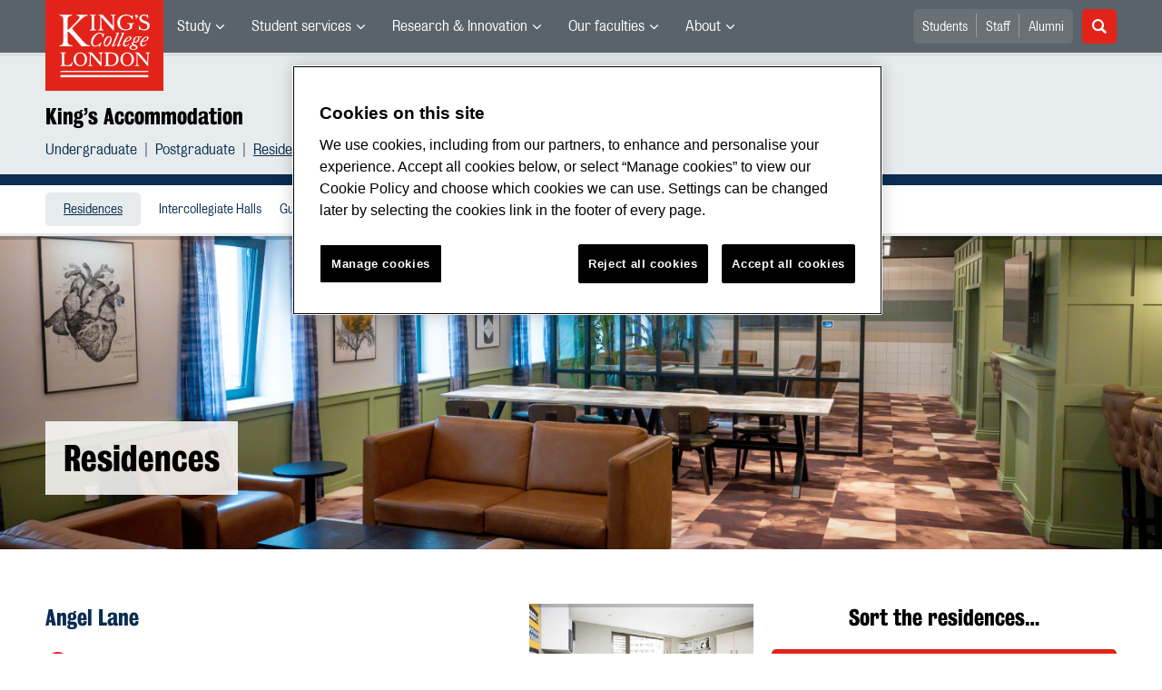

--- FILE ---
content_type: text/html; charset=utf-8
request_url: https://www.kcl.ac.uk/accommodation/residences
body_size: 19907
content:
<!DOCTYPE html>
	<html lang="en-GB" id="siteHtml">

	<head><meta charset="utf-8"><title>
	Residences | King’s Accommodation | King’s College London
</title><meta name="template" content="New responsive" />
    
    
    
    <meta name="GENERATOR" content="Contensis CMS Version 16.0" />
<meta name="Description" content="Explore our range of residences to suit all budgets and lifestyles." />
<meta name="viewport" content="width=device-width, initial-scale=1" />
<meta name="HideShareButtons" content="0" />


<link href="/siteelements/2017/css/style.min.css?version=8008862?version=8008862" rel="stylesheet" type="text/css" />
		<script  type="text/javascript" src="/SiteElements/2017/js/jquery-3.2.1.min.js?version=7389704&amp;build=1701122"></script>
<link rel='canonical' content='https://www.kcl.ac.uk/accommodation/residences'></link>
<!--
ControlID:Ctrl2751c3db2db941109836af5bc40f7c03 of type CMS_API.WebUI.WebControls.RazorView has set the maximum duration to 86400 seconds
ControlID:Ctrled26b69b114d48bd9242f242951b1972 of type CMS_API.WebUI.WebControls.RazorView has set the maximum duration to 86400 seconds
ControlID:Ctrlc46377fd3bed420190c1c17b292dff36 of type CMS_API.WebUI.WebControls.RazorView has set the maximum duration to 86400 seconds
ControlID:Ctrl0970d298f85a47f0b8af8ee152ddecb6 of type CMS_API.WebUI.WebControls.RazorView has set the maximum duration to 86400 seconds
ControlID:Ctrla7f6df1ba4b7478f85666fde1c90edb5 of type CMS_API.WebUI.WebControls.RazorView has set the maximum duration to 86400 seconds
ControlID:Ctrl385e96055f724d10ab9059a5dab8836d of type CMS_API.WebUI.WebControls.RazorView has set the maximum duration to 86400 seconds
ControlID:Ctrl0a0492687fba4d08ada47a21c6a47875 of type CMS_API.WebUI.WebControls.RazorView has set the maximum duration to 86400 seconds
ControlID:__Page of type ASP.accommodation_residences_index_aspx has set the maximum duration to 86400 seconds
Cache Enabled using rule ControlID:Ctrl2751c3db2db941109836af5bc40f7c03 of type CMS_API.WebUI.WebControls.RazorView has set the maximum duration to 86400 seconds
Cache Page Render Time 23/01/2026 16:40:42

-->



		<style>
			.async-hide {
				opacity: 0 !important
			}
		</style>
		<script>
			(function(a,s,y,n,c,h,i,d,e){s.className+=' '+y;h.start=1*new Date;
		h.end=i=function(){s.className=s.className.replace(RegExp(' ?'+y),'')};
		(a[n]=a[n]||[]).hide=h;setTimeout(function(){i();h.end=null},c);h.timeout=c;
		})(window,document.documentElement,'async-hide','dataLayer',4000,
		{'GTM-W5RSV5':true});
		</script>

		<!-- Google Tag Manager -->
		<script>
			(function(w,d,s,l,i){w[l]=w[l]||[];w[l].push({'gtm.start':
		new Date().getTime(),event:'gtm.js'});var f=d.getElementsByTagName(s)[0],
		j=d.createElement(s),dl=l!='dataLayer'?'&amp;l='+l:'';j.async=true;j.src=
		'https://www.googletagmanager.com/gtm.js?id='+i+dl;f.parentNode.insertBefore(j,f);
		})(window,document,'script','dataLayer','GTM-W5RSV5');
		</script>
		<!-- End Google Tag Manager -->
	<meta name="DialogueKey_ContentID" content="175274" /></head>

	<body id="siteBody" class="accommodation">
		<form method="post" action="/accommodation/residences" id="form1">
<div class="aspNetHidden">
<input type="hidden" name="__VIEWSTATE" id="__VIEWSTATE" value="Mdh6uS18oUsUjTU1ART0gEIEAlvQ2LrgzOa1iNmtn86kvB0glUwvFLVb7E95aDMYxZTt0rK/3HLtj7dYvzAyeZNbOZ0=" />
</div>


			
    <div class="warning-container">

       <!-- OneTrust Cookies Consent Notice start for www.kcl.ac.uk -->
                    <script type="text/javascript" src="https://cdn.cookielaw.org/consent/167b1744-c18f-47c4-bd0c-e8420eacd9e1/OtAutoBlock.js" ></script><noscript><p>Browser does not support script.</p></noscript>
        <script src="https://cdn.cookielaw.org/scripttemplates/otSDKStub.js"  type="text/javascript" charset="UTF-8" data-domain-script="167b1744-c18f-47c4-bd0c-e8420eacd9e1" ></script><noscript><p>Browser does not support script.</p></noscript>
        <script type="text/javascript">
        function OptanonWrapper() { }
        </script>
        <!-- OneTrust Cookies Consent Notice end for www.kcl.ac.uk -->
    

<!-- Google Tag Manager (noscript) -->
<noscript><iframe src="//www.googletagmanager.com/ns.html?id=GTM-W5RSV5"
height="0" width="0" style="display:none;visibility:hidden"></iframe></noscript>
 <!-- End Google Tag Manager (noscript) -->



</div>
<a class="skip-nav-link" href="#maincontent">Skip to main content</a><header class="header">
<section class="container-fluid">
<div class="row">
<div class="col-12 col-inherit">

    <a class="header__logo" title="King's College London - Back to homepage" href="/"><span class="sr-only">King's College London</span></a>



<div style="display: none">

	<svg xmlns="http://www.w3.org/2000/svg">
		<defs>
			<style>
				.cls-1 {
					fill: #172f4e
				}
			</style>
		</defs>
		<symbol id="facebook-ico-sm" viewBox="0 0 30 30">
			<path d="M22 16l1-5-5 .001V7c0-1.544.784-2 3-2h2V0h-4c-4.072 0-7 2.435-7 7v4H7v5h5v14h6V16h4z" />
		</symbol>
		<symbol id="facebook-ico" viewBox="0 0 340.157 340.158">
			<path d="M318.898 0H21.26C0 0 0 21.26 0 21.26v297.638c0 21.26 21.26 21.26 21.26 21.26h297.638c21.26 0 21.26-21.26 21.26-21.26V21.26C340.157 0 318.898 0 318.898 0zm-30.187 190.805h-46.729v125.061H194.37V190.805h-33.059v-45.018h33.059v-38.459c0-30.221 19.538-57.976 64.545-57.976 18.22 0 31.709 1.754 31.709 1.754l-1.074 42.041s-13.745-.138-28.743-.138c-16.221 0-18.826 7.483-18.826 19.889v32.889h48.855l-2.125 45.018z"
			/>
		</symbol>
		<symbol id="instagram-ico" viewBox="0 0 340.157 340.158">
			<ellipse cx="170.079" cy="170.08" rx="38.98" ry="38.975" />
			<path d="M261.23 101.121c-2.115-5.464-4.656-9.354-8.748-13.447-4.093-4.093-7.983-6.633-13.447-8.748-4.114-1.605-10.311-3.508-21.706-4.029-12.331-.563-16.03-.68-47.25-.68s-34.919.117-47.25.68c-11.395.521-17.593 2.424-21.706 4.029-5.464 2.115-9.354 4.656-13.447 8.748-4.092 4.093-6.633 7.983-8.748 13.447-1.605 4.114-3.508 10.311-4.029 21.706-.563 12.331-.68 16.03-.68 47.25s.117 34.919.68 47.25c.521 11.395 2.424 17.593 4.029 21.706 2.115 5.464 4.656 9.354 8.748 13.447 4.093 4.093 7.983 6.633 13.447 8.748 4.114 1.605 10.311 3.508 21.706 4.029 12.331.563 16.03.68 47.25.68s34.919-.117 47.25-.68c11.395-.521 17.593-2.424 21.706-4.029 5.464-2.115 9.354-4.656 13.447-8.748 4.092-4.093 6.633-7.983 8.748-13.447 1.605-4.114 3.508-10.311 4.029-21.706.563-12.331.68-16.03.68-47.25s-.117-34.919-.68-47.25c-.521-11.395-2.424-17.592-4.029-21.706zm-91.151 129c-33.165 0-60.048-26.883-60.048-60.038 0-33.165 26.883-60.048 60.048-60.048 33.165 0 60.048 26.883 60.048 60.048 0 33.155-26.883 60.038-60.048 60.038zm62.416-108.427c-7.749 0-14.031-6.282-14.031-14.032s6.282-14.031 14.031-14.031c7.749 0 14.032 6.282 14.032 14.031s-6.282 14.032-14.032 14.032z"
			/>
			<path d="M318.898 0H21.26C0 0 0 21.26 0 21.26v297.638c0 21.26 21.26 21.26 21.26 21.26h297.638c21.26 0 21.26-21.26 21.26-21.26V21.26C340.157 0 318.898 0 318.898 0zm-32.592 218.284c-.574 12.448-2.551 20.952-5.432 28.393-2.998 7.685-6.994 14.202-13.489 20.707-6.505 6.495-13.022 10.492-20.718 13.489-7.43 2.881-15.934 4.858-28.382 5.432-12.469.563-16.455.702-48.207.702-31.752 0-35.738-.138-48.207-.702-12.448-.574-20.952-2.551-28.382-5.432-7.696-2.998-14.212-6.994-20.718-13.489-6.495-6.506-10.492-13.022-13.489-20.707-2.881-7.441-4.858-15.945-5.432-28.393-.563-12.469-.702-16.455-.702-48.207s.138-35.738.702-48.207c.574-12.448 2.551-20.952 5.432-28.382 2.998-7.696 6.994-14.212 13.489-20.718 6.506-6.495 13.022-10.492 20.718-13.489 7.43-2.881 15.934-4.858 28.382-5.432 12.469-.563 16.455-.702 48.207-.702 31.752 0 35.738.138 48.207.702 12.448.574 20.952 2.551 28.382 5.432 7.696 2.998 14.212 6.994 20.718 13.489 6.495 6.505 10.492 13.022 13.489 20.718 2.881 7.43 4.858 15.934 5.432 28.382.563 12.469.702 16.455.702 48.207s-.138 35.738-.702 48.207z"
			/>
		</symbol>
		<symbol id="linkedin-ico-sm" viewBox="0 0 30 30">
			<path d="M11 10h6v3c.83-1.572 2.977-3 6-3 6.291 0 7 3.616 7 9v11h-6V20c0-2.318.188-5-3-5-4 0-4 2.393-4 5v10h-6V10zM1 10h6v20H1z"
			/>
			<circle cx="4" cy="3.5" r="3.5" />
		</symbol>
		<symbol id="linkedin-ico" viewBox="0 0 340.158 340.158">
			<path d="M318.898 0H21.26C0 0 0 21.26 0 21.26v297.638c0 21.26 21.26 21.26 21.26 21.26h297.638c21.26 0 21.26-21.26 21.26-21.26V21.26C340.158 0 318.898 0 318.898 0zM103.1 286.551H51.736v-154.57H103.1v154.57zm-25.682-175.67h-.33c-17.252 0-28.382-11.884-28.382-26.713 0-15.158 11.48-26.713 29.062-26.713 17.571 0 28.382 11.555 28.722 26.713.001 14.828-11.15 26.713-29.072 26.713zm210.961 175.67h-51.385v-82.69c0-20.771-7.43-34.951-26.011-34.951-14.202 0-22.674 9.556-26.373 18.783-1.371 3.306-1.701 7.919-1.701 12.543v86.315h-51.364s.67-140.07 0-154.57h51.364v21.9c6.834-10.527 19.041-25.536 46.304-25.536 33.814 0 59.166 22.1 59.166 69.573v88.633z"
			/>
		</symbol>
		<symbol id="mini_icon_email" viewBox="0 0 24 24">
			<style>
				.st0 {
					fill: #0a2d50
				}
				
				.st1 {
					fill: #fff
				}
			</style>
			<path class="st0" d="M2 0S0 0 0 2v20s0 2 2 2h20s2 0 2-2V2s0-2-2-2H2z" />
			<path class="st1" d="M17.706 7.5l-5.643 5.719a.087.087 0 0 1-.127 0L6.293 7.5h11.413z" />
			<path class="st1" d="M12 14.747c-.428 0-.831-.168-1.132-.475L5.25 8.579v7.071c0 .415.335.75.75.75l12-.001c.415 0 .75-.335.75-.75v-7.07l-5.618 5.693a1.574 1.574 0 0 1-1.132.475"
			/>
		</symbol>
		<symbol id="mini_icon_phone" viewBox="0 0 24 24">
			<style>
				.st0 {
					fill: #0a2d50
				}
				
				.st1 {
					fill: #fff
				}
			</style>
			<path class="st0" d="M2 0S0 0 0 2v20s0 2 2 2h20s2 0 2-2V2s0-2-2-2H2z" />
			<path class="st1" d="M18.858 15.424c.856.856.856 1.798 0 2.825-.342.4-.678.699-1.006.899-.328.2-.599.314-.813.342a7.358 7.358 0 0 1-.92.043c-1.113 0-2.44-.57-3.981-1.712a25.169 25.169 0 0 1-3.339-2.868 22.928 22.928 0 0 1-3.382-4.58c-.856-1.598-1.113-2.911-.77-3.938.171-.542.57-1.013 1.198-1.412l.043-.043c.514-.343.97-.514 1.37-.514.542 0 1.027.257 1.455.77l.043.043c.656.856 1.113 1.527 1.37 2.012.428.885.413 1.641-.043 2.269-.342.456-.514.785-.514.984 0 .086.186.343.557.771l.043.043c.684.77 1.055 1.184 1.113 1.241.028 0 .057.014.085.043l.086.085.085.086c.571.571.985.97 1.242 1.198l.042.043c.257.229.429.343.514.343.143 0 .557-.214 1.241-.642.2-.143.443-.214.728-.214.514 0 1.135.214 1.862.642.728.428 1.292.842 1.691 1.241"
			/>
		</symbol>
		<symbol id="mini_icon_questionmark" viewBox="0 0 217.33 217.33">
			<title>KBS_Icon_questionmark</title>
			<path class="cls-1" d="M199.22 0H18.11S0 0 0 18.11v181.11s0 18.11 18.11 18.11h181.11s18.11 0 18.11-18.11V18.11S217.33 0 199.22 0zm-93.74 181.11a12.89 12.89 0 0 1-12.91-12.91 13.06 13.06 0 0 1 12.91-13.12 13.24 13.24 0 0 1 13.12 13.12 13.06 13.06 0 0 1-13.12 12.91zm26.63-70.35l-9.11 6.15c-6.17 4.17-8.75 11.33-8.75 19.08a31.2 31.2 0 0 0 .2 3.78H96.94c-.2-2.38-.2-4.37-.2-7 0-13.12 4.76-23.06 16.49-31l8.75-6a23.32 23.32 0 0 0 10.53-19.48c0-11.73-7.75-22.66-23.65-22.66-17.29.09-24.86 13-24.86 25.52a33.6 33.6 0 0 0 1.39 9.73l-19.25-2.37a34.69 34.69 0 0 1-1.2-9.51c0-18.28 13.31-40.74 43.92-40.74 27.83 0 43.53 19.68 43.53 40 0 15.82-8.75 26.74-20.27 34.5z"
			/>
		</symbol>
		<symbol id="mini_icon_twitter" viewBox="0 0 24 24">
			<style>
				.st0 {
					fill: #0a2d50
				}
				
				.st1 {
					fill: #fff
				}
			</style>
			<path class="st0" d="M2 0S0 0 0 2v20s0 2 2 2h20s2 0 2-2V2s0-2-2-2H2z" />
			<path class="st1" d="M18.358 8.735c.006.14.01.282.01.425 0 4.336-3.302 9.337-9.338 9.337a9.286 9.286 0 0 1-5.031-1.474 6.582 6.582 0 0 0 4.858-1.359 3.286 3.286 0 0 1-3.066-2.279 3.312 3.312 0 0 0 1.482-.056 3.284 3.284 0 0 1-2.632-3.218v-.042a3.27 3.27 0 0 0 1.486.411 3.28 3.28 0 0 1-1.015-4.381 9.309 9.309 0 0 0 6.764 3.428 3.281 3.281 0 0 1 5.591-2.992 6.587 6.587 0 0 0 2.084-.796 3.293 3.293 0 0 1-1.444 1.815 6.545 6.545 0 0 0 1.886-.518 6.62 6.62 0 0 1-1.635 1.699z"
			/>
		</symbol>
		<symbol id="next_steps_icon_calendar" viewBox="0 0 96 96">
			<style>
				.st-cal {
					fill: #009d9f
				}
				
				.st1 {
					fill: #fff
				}
			</style>
			<path class="st-cal" d="M48 96c26.51 0 48-21.49 48-48S74.51 0 48 0 0 21.49 0 48s21.49 48 48 48" />
			<path class="st1" d="M63.099 30.889a2.24 2.24 0 0 1-.845-4.314v1.541c0 .427.349.776.776.776a.778.778 0 0 0 .777-.776v-1.584a2.233 2.233 0 0 1 1.533 2.116 2.24 2.24 0 0 1-2.241 2.241m-7.604 0a2.24 2.24 0 0 1-2.241-2.241c0-.993.65-1.825 1.544-2.119v1.587c0 .427.35.776.777.776a.779.779 0 0 0 .777-.776v-1.537a2.239 2.239 0 0 1-.857 4.31m-7.605 0a2.24 2.24 0 0 1-.872-4.306v1.533c0 .427.349.776.776.776a.778.778 0 0 0 .777-.776v-1.592a2.231 2.231 0 0 1 1.56 2.124 2.24 2.24 0 0 1-2.241 2.241m-7.605 0a2.24 2.24 0 0 1-2.24-2.241c0-.976.627-1.797 1.497-2.105v1.573a.778.778 0 0 0 1.554 0v-1.552a2.236 2.236 0 0 1 1.43 2.084 2.24 2.24 0 0 1-2.241 2.241m-7.604 0a2.24 2.24 0 0 1-.855-4.311v1.538c0 .427.35.776.777.776a.779.779 0 0 0 .777-.776V26.53a2.232 2.232 0 0 1 1.542 2.118 2.24 2.24 0 0 1-2.241 2.241m35.393-5.882h-4.267v-2.561a.778.778 0 0 0-.777-.776.778.778 0 0 0-.776.776v2.561h-5.902v-2.561a.779.779 0 0 0-.777-.776.779.779 0 0 0-.777.776v2.561h-6.227v-2.561a.778.778 0 0 0-.777-.776.778.778 0 0 0-.776.776v2.561h-5.922v-2.561a.778.778 0 0 0-1.554 0v2.561H33.38v-2.561a.779.779 0 0 0-.777-.776.779.779 0 0 0-.777.776v2.561h-3.753a5.275 5.275 0 0 0-5.275 5.275v2.007h50.551v-2.007a5.275 5.275 0 0 0-5.275-5.275M57.384 64.998h-4.586V48.6c-.3.1-.67.17-1.11.21-.439.04-1.019.06-1.738.06-.34 0-.68-.005-1.02-.015-.34-.01-.61-.034-.809-.075v-2.668c.28-.04.614-.09 1.004-.15s.784-.14 1.184-.239c.4-.1.79-.23 1.17-.391.379-.159.699-.339.959-.539.52-.399.929-.809 1.229-1.229.3-.42.589-.949.869-1.589h2.848v23.023zm-10.042-3.792c-.32 1.009-.779 1.824-1.379 2.443-.6.62-1.319 1.06-2.159 1.319-.839.26-1.768.39-2.787.39-1.78 0-3.198-.435-4.257-1.304-1.06-.87-1.589-2.193-1.589-3.972 0-.58.015-1.164.045-1.754a5.32 5.32 0 0 1 .315-1.604l4.286-.239a8.07 8.07 0 0 0-.075.884c-.01.31-.015.694-.015 1.154 0 .859.1 1.534.3 2.024.2.489.529.734.99.734.279 0 .524-.05.734-.15s.379-.29.509-.57c.131-.279.23-.674.301-1.184.069-.509.104-1.174.104-1.993 0-1.379-.179-2.373-.539-2.983-.36-.609-.84-.915-1.439-.915-.28 0-.495.041-.645.121-.15.08-.265.149-.344.209l-.27.18-2.039-2.338 4.467-5.426H35.83v-4.257h10.912v4.197l-3.897 4.737c.3 0 .57.025.809.074.24.05.46.116.66.195.4.14.804.355 1.214.645.409.29.784.679 1.124 1.169s.62 1.094.84 1.814c.219.719.329 1.589.329 2.608 0 1.519-.16 2.783-.479 3.792m-24.691-24.83v28.992a4.3 4.3 0 0 0 4.301 4.301h41.949a4.3 4.3 0 0 0 4.301-4.301V36.376H22.651z"
			/>
		</symbol>
		<symbol id="next_steps_icon_information" viewBox="0 0 96 96">
			<style>
				.st-info {
					fill: #fc5e72
				}
				
				.st1 {
					fill: #fff
				}
			</style>
			<path class="st-info" d="M48 96c26.51 0 48-21.49 48-48S74.51 0 48 0 0 21.49 0 48s21.49 48 48 48" />
			<path class="st1" d="M20.13 33.535l17.519 15.649L20.13 62.953zM75.87 33.535L58.351 49.184 75.87 62.953zM53.65 52.915a7.655 7.655 0 0 1-5.852 2.717 7.655 7.655 0 0 1-5.851-2.717l-18.984 14.81h49.671L53.65 52.915zM49.403 49.478c.091-.068.178-.141.26-.219L74.809 28l-52.577.065 23.361 21.121c.085.087.176.169.271.245l.144.13h.03a2.878 2.878 0 0 0 1.627.501c.604 0 1.164-.185 1.628-.501h.012l.098-.083z"
			/>
		</symbol>
		<symbol id="next_steps_icon_prospectus" viewBox="0 0 96 96">
			<style>
				.st-prospectus {
					fill: #00b9e1
				}
				
				.st1 {
					fill: #fff
				}
			</style>
			<path class="st-prospectus" d="M48 96c26.51 0 48-21.49 48-48S74.51 0 48 0 0 21.49 0 48s21.49 48 48 48" />
			<path class="st1" d="M41.706 37.067c-5.615-2.982-12.219-4.686-14.478-5.216v-2.647c2.553 1.087 9.107 4.044 14.478 7.863M28.465 25.875c2.786 1.58 9.953 5.837 15.174 10.619-5.322-4.019-12.038-7.144-15.174-8.499v-2.12zm38.639 0V28a97.627 97.627 0 0 0-6.873 3.313c-3.262 1.739-6.038 3.475-8.317 5.196 5.223-4.789 12.402-9.053 15.19-10.634m1.237 3.33v2.749c-2.892.701-10.283 2.717-15.9 6.169 5.576-4.325 13.117-7.733 15.9-8.918M71.69 31.9a2.271 2.271 0 0 0-1.754-.335v-3.554a.796.796 0 0 0-1.089-.741l-.149.059v-2.808a.796.796 0 0 0-1.172-.703c-.559.298-13.471 7.235-19.741 14.658-6.271-7.423-19.183-14.36-19.742-14.658a.796.796 0 0 0-1.172.703v2.808a4.441 4.441 0 0 0-.149-.059.796.796 0 0 0-1.088.741v3.501a2.261 2.261 0 0 0-2.316 2.258v28.911c0 .927.563 1.756 1.42 2.101 0 0 9.802 2.283 21.057 7.015-.002.006-.005.013-.005.02 0 .247.963.449 2.168.458v.001l.042-.001.041.001v-.001c1.205-.009 2.168-.211 2.168-.458 0-.007-.003-.014-.005-.02 11.255-4.732 21.058-7.015 21.058-7.015a2.264 2.264 0 0 0 1.419-2.101V33.77c0-.749-.372-1.45-.991-1.87"
			/>
		</symbol>
		<symbol id="quote_mark" viewBox="0 0 28 32">
			<style>
				.st-quote {
					fill: #cdd7dc
				}
			</style>
			<path class="st-quote" d="M10.267 6.269c.695-.636.809-.99.472-1.213-.261-.172-.608.094-.888.28-.279.188-.732.53-1.353 1.028a30.534 30.534 0 0 0-3.175 2.847 23.607 23.607 0 0 0-2.709 3.363A16.642 16.642 0 0 0 .7 16.449c-.467 1.37-.7 2.833-.7 4.389 0 1.681.467 3.128 1.4 4.342C2.334 26.394 3.61 27 5.229 27c1.368 0 2.521-.404 3.455-1.214.934-.807 1.401-1.991 1.401-3.548 0-1.431-.436-2.488-1.307-3.175-.873-.684-1.713-1.087-3.331-1.087-.761 0-2.473-.062-2.473-1.733 0-1.612 2.197-5.309 7.293-9.974M22.345 6.269c.695-.636.809-.99.472-1.213-.261-.172-.608.094-.888.28-.279.188-.732.53-1.353 1.028a30.534 30.534 0 0 0-3.175 2.847 23.607 23.607 0 0 0-2.709 3.363 16.642 16.642 0 0 0-1.914 3.875c-.467 1.37-.7 2.833-.7 4.389 0 1.681.467 3.128 1.4 4.342.934 1.214 2.21 1.82 3.829 1.82 1.368 0 2.521-.404 3.455-1.214.934-.807 1.401-1.991 1.401-3.548 0-1.431-.436-2.488-1.307-3.175-.873-.684-1.713-1.087-3.331-1.087-.761 0-2.473-.062-2.473-1.733 0-1.612 2.197-5.309 7.293-9.974"
			/>
		</symbol>
		<symbol id="twitter-ico-sm" viewBox="0 0 30 30">
			<path d="M30 6.708c-1.105.491-2.756 1.143-4 1.292 1.273-.762 2.539-2.561 3-4-.971.577-2.087 1.355-3.227 1.773L25 5c-1.121-1.197-2.23-2-4-2-3.398 0-6 2.602-6 6 0 .399.047.7.11.956L15 10C9 10 5.034 8.724 2 5c-.531.908-1 1.872-1 3 0 2.136 1.348 3.894 3 5-1.009-.033-2.171-.542-3-1 0 2.98 4.186 6.432 7 7-1 1-4.623.074-5 0 .784 2.447 3.309 3.949 6 4-2.105 1.648-4.647 2.51-7.531 2.51-.498 0-.987-.029-1.469-.084C2.723 27.17 6.523 28 10 28c11.322 0 17-8.867 17-17 0-.268.008-.736 0-1 1.201-.868 2.172-2.058 3-3.292z"
			/>
		</symbol>
		<symbol id="twitter-ico" viewBox="0 0 340.157 340.158">
			<path d="M318.898 0H21.26C0 0 0 21.26 0 21.26v297.638c0 21.26 21.26 21.26 21.26 21.26h297.638c21.26 0 21.26-21.26 21.26-21.26V21.26C340.157 0 318.898 0 318.898 0zm-58.707 123.805c.085 1.988.138 3.997.138 6.017 0 61.462-46.793 132.342-132.343 132.342-26.277 0-50.737-7.696-71.305-20.898 3.635.436 7.335.659 11.098.659 21.791 0 41.85-7.441 57.763-19.92-20.346-.372-37.534-13.83-43.455-32.304a46.986 46.986 0 0 0 21.005-.787c-21.27-4.284-37.3-23.078-37.3-45.613v-.595a46.34 46.34 0 0 0 21.068 5.825c-12.479-8.334-20.696-22.567-20.696-38.725 0-8.515 2.285-16.508 6.304-23.375 22.929 28.148 57.21 46.665 95.871 48.589a46.921 46.921 0 0 1-1.212-10.598c0-25.682 20.824-46.506 46.517-46.506 13.383 0 25.469 5.655 33.952 14.691 10.598-2.083 20.548-5.963 29.541-11.278-3.476 10.843-10.842 19.963-20.463 25.724 9.429-1.127 18.39-3.625 26.724-7.335a94.596 94.596 0 0 1-23.207 24.087z"
			/>
		</symbol>
<symbol id="link-ico" viewBox="0 0 24 24" style="enable-background:new 0 0 24 24;" height="100%" width="100%">

			<style>
				.cls-1 {
					fill: #0a2d50;
				}

				.cls-2 {
					fill: #fff;
					stroke: #fff;
					stroke-miterlimit: 10;
					stroke-width: 0.3px;
				}
			</style>
			
			<title>link-ico</title>
			<path class="cls-1" d="M2,0A2,2,0,0,0,0,2V22a2,2,0,0,0,2,2H22a2,2,0,0,0,2-2V2a2,2,0,0,0-2-2Z" />
			<g id="link">
				<path class="cls-2" d="M18.41,4.25l-.46-.46a4,4,0,0,0-2.88-1.11,4.42,4.42,0,0,0-2.88,1.11L7.92,7.87a4,4,0,0,0-.74,4.73L5.6,14.18a3.87,3.87,0,0,0,0,5.57l.46.46a4.42,4.42,0,0,0,2.88,1.11,4.42,4.42,0,0,0,2.88-1.11L16,16a4,4,0,0,0,.74-4.73l1.58-1.58A3.69,3.69,0,0,0,18.41,4.25ZM17.48,9,13.3,13.16a2.88,2.88,0,0,1-2,.84,3.13,3.13,0,0,1-1.58-.46l-.84.84a3.9,3.9,0,0,0,2.41.74A4.42,4.42,0,0,0,14.14,14l1.76-1.76a2.72,2.72,0,0,1-.56,3l-4.08,4.27a2.88,2.88,0,0,1-2,.84,3,3,0,0,1-2-.84L6.72,19a2.8,2.8,0,0,1,0-4l4.18-4.18a2.88,2.88,0,0,1,2-.84,3.13,3.13,0,0,1,1.58.46l.84-.84a3.9,3.9,0,0,0-2.41-.74A4.42,4.42,0,0,0,10.06,10L8.29,11.77a2.29,2.29,0,0,1,.46-3l4.18-4.27a2.88,2.88,0,0,1,2-.84,3,3,0,0,1,2,.84l.46.46A2.65,2.65,0,0,1,17.48,9Z"
				/>
			</g>
		</symbol>

	</svg>





</div>

			<nav class="header__nav">
			<button class="header__toggle d-xl-none" id="headerMobileBtn" type="button">
			<span class="bar" tabindex="-1"></span>
			<span class="bar" tabindex="-1"></span>
			<span class="bar" tabindex="-1"></span>
			<span class="sr-only">Menu</span>
		</button>
		<div class="main-menus">
			<ul class="external-menu list list--inline" role="menu" aria-label="University wide navigation">

							<li class="has-children" role="menuitem">
								<a title="Study" class="MainNavMenuLink" href="#">Study</a>
								<div class="header__submenu menu-pos">
									<div class="container-fluid">
										<div class="row">
											<div class="col-12">
												<ul role="menu">
														<li role="menuitem" aria-label="University navigation: Study">
															<a href="https://www.kcl.ac.uk/study" title="Study">Study</a>
														</li>
														<li role="menuitem" aria-label="University navigation: Study Abroad">
															<a href="https://www.kcl.ac.uk/study/abroad-opportunities" title="Study Abroad">Study Abroad</a>
														</li>
														<li role="menuitem" aria-label="University navigation: Undergraduate">
															<a href="https://www.kcl.ac.uk/study/undergraduate" title="Undergraduate">Undergraduate</a>
														</li>
														<li role="menuitem" aria-label="University navigation: Postgraduate Taught">
															<a href="https://www.kcl.ac.uk/study/postgraduate-taught" title="Postgraduate Taught">Postgraduate Taught</a>
														</li>
														<li role="menuitem" aria-label="University navigation: Postgraduate Research">
															<a href="https://www.kcl.ac.uk/study/postgraduate-research" title="Postgraduate Research">Postgraduate Research</a>
														</li>
														<li role="menuitem" aria-label="University navigation: International">
															<a href="https://www.kcl.ac.uk/study/international" title="International">International</a>
														</li>
														<li role="menuitem" aria-label="University navigation: International Foundation">
															<a href="https://www.kcl.ac.uk/international-foundation" title="International Foundation">International Foundation</a>
														</li>
														<li role="menuitem" aria-label="University navigation: Professional Education">
															<a href="https://www.kcl.ac.uk/professional-education" title="Professional Education">Professional Education</a>
														</li>
														<li role="menuitem" aria-label="University navigation: International Education &amp; Languages">
															<a href="https://www.kcl.ac.uk/study/ciel" title="International Education &amp; Languages">International Education &amp; Languages</a>
														</li>
														<li role="menuitem" aria-label="University navigation: Language Centre">
															<a href="https://www.kcl.ac.uk/language-centre" title="Language Centre">Language Centre</a>
														</li>
														<li role="menuitem" aria-label="University navigation: Accommodation">
															<a href="https://www.kcl.ac.uk/accommodation/index.aspx" title="Accommodation">Accommodation</a>
														</li>
														<li role="menuitem" aria-label="University navigation: Social Mobility">
															<a href="https://www.kcl.ac.uk/study/social-mobility" title="Social Mobility">Social Mobility</a>
														</li>
														<li role="menuitem" aria-label="University navigation: Summer &amp; Winter Programmes">
															<a href="https://www.kcl.ac.uk/summer/index.aspx" title="Summer &amp; Winter Programmes">Summer &amp; Winter Programmes</a>
														</li>
														<li role="menuitem" aria-label="University navigation: Visit King&#39;s">
															<a href="https://www.kcl.ac.uk/visit/" title="Visit King&#39;s">Visit King&#39;s</a>
														</li>
												</ul>
											</div>
										</div>
									</div>
								</div>
							</li>
							<li class="has-children" role="menuitem">
								<a title="Student services" class="MainNavMenuLink" href="#">Student services</a>
								<div class="header__submenu menu-pos">
									<div class="container-fluid">
										<div class="row">
											<div class="col-12">
												<ul role="menu">
														<li role="menuitem" aria-label="University navigation: Student news">
															<a href="https://www.kcl.ac.uk/students/news.aspx" title="Student news">Student news</a>
														</li>
														<li role="menuitem" aria-label="University navigation: Student services">
															<a href="https://www.kcl.ac.uk/student-life" title="Student services">Student services</a>
														</li>
														<li role="menuitem" aria-label="University navigation: Mental Health and Wellbeing">
															<a href="https://www.kcl.ac.uk/smhw" title="Mental Health and Wellbeing">Mental Health and Wellbeing</a>
														</li>
														<li role="menuitem" aria-label="University navigation: Academic calendar">
															<a href="https://self-service.kcl.ac.uk/article/KA-01913/en-us" title="Academic calendar">Academic Calendar</a>
														</li>
														<li role="menuitem" aria-label="University navigation: King&#39;s Sport">
															<a href="https://www.kcl.ac.uk/sport" title="King&#39;s Sport">King&#39;s Sport</a>
														</li>
														<li role="menuitem" aria-label="University navigation: Libraries &amp; Collections">
															<a href="https://www.kcl.ac.uk/library/index.aspx" title="Libraries &amp; Collections">Libraries &amp; Collections</a>
														</li>
														<li role="menuitem" aria-label="University navigation: Student&#39;s Union">
															<a href="https://www.kclsu.org/" title="Student&#39;s Union">Student&#39;s Union</a>
														</li>
														<li role="menuitem" aria-label="University navigation: Careers">
															<a href="https://www.kcl.ac.uk/careers" title="Careers">Careers</a>
														</li>
														<li role="menuitem" aria-label="University navigation: Language Centre">
															<a href="https://www.kcl.ac.uk/language-centre" title="Language Centre">Language Centre</a>
														</li>
														<li role="menuitem" aria-label="University navigation: IT">
															<a href="https://www.kcl.ac.uk/it/index.aspx" title="IT">King&#39;s IT</a>
														</li>
														<li role="menuitem" aria-label="University navigation: Student Services Online">
															<a href="https://self-service.kcl.ac.uk/" title="Student Services Online">Student Services Online</a>
														</li>
												</ul>
											</div>
										</div>
									</div>
								</div>
							</li>
							<li class="has-children" role="menuitem">
								<a title="Research &amp; Innovation" class="MainNavMenuLink" href="#">Research &amp; Innovation</a>
								<div class="header__submenu menu-pos">
									<div class="container-fluid">
										<div class="row">
											<div class="col-12">
												<ul role="menu">
														<li role="menuitem" aria-label="University navigation: Research &amp; innovation">
															<a href="https://www.kcl.ac.uk/research" title="Research &amp; innovation">Research &amp; innovation</a>
														</li>
														<li role="menuitem" aria-label="University navigation: Explore">
															<a href="https://www.kcl.ac.uk/research/explore" title="Explore">Explore</a>
														</li>
														<li role="menuitem" aria-label="University navigation: Impact">
															<a href="https://www.kcl.ac.uk/research/impact" title="Impact">Impact</a>
														</li>
														<li role="menuitem" aria-label="University navigation: Research environment">
															<a href="https://www.kcl.ac.uk/research/research-environment" title="Research environment">Research environment</a>
														</li>
														<li role="menuitem" aria-label="University navigation: Funding">
															<a href="https://www.kcl.ac.uk/research/funding" title="Funding">Funding</a>
														</li>
														<li role="menuitem" aria-label="University navigation: Facilities">
															<a href="https://www.kcl.ac.uk/research/facilities" title="Facilities">Facilities</a>
														</li>
														<li role="menuitem" aria-label="University navigation: Partnerships">
															<a href="https://www.kcl.ac.uk/research/partnerships" title="Partnerships">Partnerships</a>
														</li>
														<li role="menuitem" aria-label="University navigation: King&#39;s Health Partners">
															<a href="https://www.kingshealthpartners.org" title="King&#39;s Health Partners">King&#39;s Health Partners</a>
														</li>
														<li role="menuitem" aria-label="University navigation: King&#39;s Doctoral College">
															<a href="https://www.kcl.ac.uk/doctoralcollege" title="King&#39;s Doctoral College">King&#39;s Doctoral College</a>
														</li>
												</ul>
											</div>
										</div>
									</div>
								</div>
							</li>
							<li class="has-children" role="menuitem">
								<a title="Our faculties" class="MainNavMenuLink" href="#">Our faculties</a>
								<div class="header__submenu menu-pos">
									<div class="container-fluid">
										<div class="row">
											<div class="col-12">
												<ul role="menu">
														<li role="menuitem" aria-label="University navigation: Our faculties">
															<a href="https://www.kcl.ac.uk/faculties-departments.aspx" title="Our faculties">Our faculties</a>
														</li>
														<li role="menuitem" aria-label="University navigation: Arts &amp; Humanities">
															<a href="https://www.kcl.ac.uk/artshums/index.aspx" title="Arts &amp; Humanities">Arts &amp; Humanities</a>
														</li>
														<li role="menuitem" aria-label="University navigation: Business">
															<a href="https://www.kcl.ac.uk/business/index.aspx" title="Business">Business</a>
														</li>
														<li role="menuitem" aria-label="University navigation: Dentistry, Oral &amp; Craniofacial Sciences">
															<a href="https://www.kcl.ac.uk/dentistry/index.aspx" title="Dentistry, Oral &amp; Craniofacial Sciences">Dentistry, Oral &amp; Craniofacial Sciences</a>
														</li>
														<li role="menuitem" aria-label="University navigation: Law">
															<a href="https://www.kcl.ac.uk/law/index.aspx" title="Law">Law</a>
														</li>
														<li role="menuitem" aria-label="University navigation: Life Sciences &amp; Medicine">
															<a href="https://www.kcl.ac.uk/lsm/index.aspx" title="Life Sciences &amp; Medicine">Life Sciences &amp; Medicine</a>
														</li>
														<li role="menuitem" aria-label="University navigation: Natural, Mathematical &amp; Engineering Sciences">
															<a href="https://www.kcl.ac.uk/nmes/index.aspx" title="Natural, Mathematical &amp; Engineering Sciences">Natural, Mathematical &amp; Engineering Sciences</a>
														</li>
														<li role="menuitem" aria-label="University navigation: Nursing, Midwifery &amp; Palliative Care">
															<a href="https://www.kcl.ac.uk/nmpc/index.aspx" title="Nursing, Midwifery &amp; Palliative Care">Nursing, Midwifery &amp; Palliative Care</a>
														</li>
														<li role="menuitem" aria-label="University navigation: Psychiatry, Psychology &amp; Neuroscience">
															<a href="https://www.kcl.ac.uk/ioppn/index.aspx" title="Psychiatry, Psychology &amp; Neuroscience">Psychiatry, Psychology &amp; Neuroscience</a>
														</li>
														<li role="menuitem" aria-label="University navigation: Social Science &amp; Public Policy">
															<a href="https://www.kcl.ac.uk/sspp/index.aspx" title="Social Science &amp; Public Policy">Social Science &amp; Public Policy</a>
														</li>
												</ul>
											</div>
										</div>
									</div>
								</div>
							</li>
							<li class="has-children" role="menuitem">
								<a title="About" class="MainNavMenuLink" href="#">About</a>
								<div class="header__submenu menu-pos">
									<div class="container-fluid">
										<div class="row">
											<div class="col-12">
												<ul role="menu">
														<li role="menuitem" aria-label="University navigation: About">
															<a href="https://www.kcl.ac.uk/about" title="About">About</a>
														</li>
														<li role="menuitem" aria-label="University navigation: History">
															<a href="https://www.kcl.ac.uk/about/history.aspx" title="History">History</a>
														</li>
														<li role="menuitem" aria-label="University navigation: Strategy">
															<a href="https://www.kcl.ac.uk/about/strategy" title="Strategy">Strategy</a>
														</li>
														<li role="menuitem" aria-label="University navigation: Learning &amp; Teaching">
															<a href="https://www.kcl.ac.uk/about/strategy/learning-and-teaching" title="Learning &amp; Teaching">Learning &amp; Teaching</a>
														</li>
														<li role="menuitem" aria-label="University navigation: Our People">
															<a href="https://www.kcl.ac.uk/about/our-people" title="Our People">Our People</a>
														</li>
														<li role="menuitem" aria-label="University navigation: Work at King&#39;s">
															<a href="https://www.kcl.ac.uk/jobs" title="Work at King&#39;s">Work at King&#39;s</a>
														</li>
														<li role="menuitem" aria-label="University navigation: Partnerships">
															<a href="https://www.kcl.ac.uk/about/partnerships" title="Partnerships">Partnerships</a>
														</li>
														<li role="menuitem" aria-label="University navigation: Governance, Policies &amp; Procedures">
															<a href="https://www.kcl.ac.uk/about/governance-policies-and-procedures" title="Governance, Policies &amp; Procedures">Governance, Policies &amp; Procedures</a>
														</li>
														<li role="menuitem" aria-label="University navigation: Professional &amp; Support Services">
															<a href="https://www.kcl.ac.uk/professional-services" title="Professional &amp; Support Services">Professional &amp; Support Services</a>
														</li>
														<li role="menuitem" aria-label="University navigation: Diversity &amp; Inclusion">
															<a href="https://www.kcl.ac.uk/about/governance-policies-and-procedures/diversity-inclusivity.aspx" title="Diversity &amp; Inclusion">Diversity &amp; Inclusion</a>
														</li>
														<li role="menuitem" aria-label="University navigation: Financial information">
															<a href="https://www.kcl.ac.uk/about/governance-policies-and-procedures/financial-information" title="Financial information">Financial information</a>
														</li>
														<li role="menuitem" aria-label="University navigation: King&#39;s Impact">
															<a href="https://www.kcl.ac.uk/impact" title="King&#39;s Impact">King&#39;s Impact</a>
														</li>
														<li role="menuitem" aria-label="University navigation: King&#39;s Venues">
															<a href="https://www.kcl.ac.uk/kingsvenues" title="King&#39;s Venues">King&#39;s Venues</a>
														</li>
												</ul>
											</div>
										</div>
									</div>
								</div>
							</li>

			<li class="no-children d-xl-none" role="menuitem">
								<a href="/search" title="Search">Search</a>
							</li>
			</ul>
			<ul class="internal-menu list list--inline d-xl-block" role="menu">

						<li role="menuitem" aria-label="University site for King's Students">
							<a href="https://www.kcl.ac.uk/students/news.aspx" title="Students" class="MainNavMenuLink">Students</a>
						</li>
						<li role="menuitem" aria-label="University site for King's Staff">
							<a href="https://internal.kcl.ac.uk/index.aspx" title="Staff" class="MainNavMenuLink">Staff</a>
						</li>
						<li role="menuitem" aria-label="University site for King's Alumni">
							<a href="https://www.kcl.ac.uk/alumni/index.aspx" title="Alumni" class="MainNavMenuLink">Alumni</a>
						</li>


			</ul>
		</div>
		<button class="header__search-btn d-none d-xl-block" id="headerSearchBtn" type="button">
			<span class="sr-only">Search</span>
			<span class="icon icon--search"></span>
		</button>
		
		<div class="header__search-container menu-pos" id="headerSearchContainer">
			<div class="container-fluid">
				<div class="row justify-content-center">
					<div class="col-12 col-md-6">
						<div class="form-group mb-0">
							<label class="sr-only" for="formHeaderSearch">Search King’s</label>
							<div class="form-input">
								<input class="form-control form-control--kcl" id="formHeaderSearch" name="formHeaderSearch" type="search" placeholder="Search King’s">
								<span class="form-input__icon">
									<span class="icon icon--search"></span>
								</span>
							</div>
						</div>
					</div>
				</div>
			</div>
		</div>

		

	</nav>


</div>
</div>
</section>
</header><main class="main">



<section class="secondary-nav">
            <div class="container-fluid">
                <div class="row">
                    <div class="col-12">
                        <div class="faculty-heading"><a href="/accommodation/" title="King’s Accommodation homepage">King’s Accommodation</a></div>

                        <nav class="secondary-nav__menu">
                            <ul class="list list--inline" role="menu" aria-label="Second level navigation">
                            
                                                <li role="menuitem">
                                                    <a href="https://www.kcl.ac.uk/accommodation/undergraduate" title="Undergraduate" class="">Undergraduate</a>
                                                </li>
                                                <li role="menuitem">
                                                    <a href="https://www.kcl.ac.uk/accommodation/postgraduate" title="Postgraduate" class="">Postgraduate</a>
                                                </li>
                                                <li role="menuitem">
                                                    <a href="https://www.kcl.ac.uk/accommodation/residences" title="Residences" class="active">Residences</a>
                                                </li>
                                                <li role="menuitem">
                                                    <a href="https://www.kcl.ac.uk/accommodation/living-with-us" title="Living with us" class="">Living with us</a>
                                                </li>

                            </ul>
                        </nav>
                    </div>
                </div>
            </div>
        </section>



            <section class="tertiary-nav">
                <div class="container-fluid">
                    <div class="row">
                        <div class="col-12">
                            <nav class="tertiary-nav__menu" role="navigation">
                                <ul class="list list--inline" role="menu">
                                                <li role="menuitem">
                                                    <a class="active" href="https://www.kcl.ac.uk/accommodation/residences" title="Residences">Residences</a>
                                                </li> 
                                                <li role="menuitem">
                                                    <a class="" href="https://www.kcl.ac.uk/accommodation/residences/intercollegiate-halls" title="Intercollegiate Halls">Intercollegiate Halls</a>
                                                </li> 
                                                <li role="menuitem">
                                                    <a class="" href="https://www.kcl.ac.uk/accommodation/residences/guest-staff-accommodation" title="Guest &amp; staff accommodation">Guest &amp; staff accommodation</a>
                                                </li> 


                                </ul>
                            </nav>
                        </div>
                    </div>
                </div>
            </section>




<div class="mob-menu">
    <div class="mob-menu__main">
            <p class="js-drop-main drop__title">Go to&hellip;</p>
        <div class="mob-menu__drop">
            <ul class="mob-menu__list" role="menu" aria-label="Secondary navigation (mobile view)">

                            <li class="mob-menu__list-item" role="menuitem" aria-label="Secondary navigation (mobile view)">
                                <p class="js-drop-mob drop__title">Undergraduate</p>
                                <ul class="drop__mob" role="menu">

                                            <li role="menuitem" aria-label="Secondary navigation (mobile view)">
                                                <a href="https://www.kcl.ac.uk/accommodation/undergraduate">Undergraduate</a>
                                            </li>
                                            <li role="menuitem" aria-label="Secondary navigation (mobile view)">
                                                <a href="https://www.kcl.ac.uk/accommodation/undergraduate/how-to-apply">How to apply</a>
                                            </li>
                                            <li role="menuitem" aria-label="Secondary navigation (mobile view)">
                                                <a href="https://www.kcl.ac.uk/accommodation/undergraduate/kaas">King&#39;s Affordable Accommodation Scheme</a>
                                            </li>
                                            <li role="menuitem" aria-label="Secondary navigation (mobile view)">
                                                <a href="https://www.kcl.ac.uk/accommodation/undergraduate/courtauld-students">Courtauld Students</a>
                                            </li>
                                            <li role="menuitem" aria-label="Secondary navigation (mobile view)">
                                                <a href="https://www.kcl.ac.uk/accommodation/undergraduate/social-activities">Social Activities (Resilife)</a>
                                            </li>

                                </ul>
                                <div class="mob-menu__list-itemIco"></div>
                            </li>
                            <li class="mob-menu__list-item" role="menuitem" aria-label="Secondary navigation (mobile view)">
                                <p class="js-drop-mob drop__title">Postgraduate</p>
                                <ul class="drop__mob" role="menu">

                                            <li role="menuitem" aria-label="Secondary navigation (mobile view)">
                                                <a href="https://www.kcl.ac.uk/accommodation/postgraduate">Postgraduate</a>
                                            </li>
                                            <li role="menuitem" aria-label="Secondary navigation (mobile view)">
                                                <a href="https://www.kcl.ac.uk/accommodation/postgraduate/how-to-apply">How to apply</a>
                                            </li>
                                            <li role="menuitem" aria-label="Secondary navigation (mobile view)">
                                                <a href="https://www.kcl.ac.uk/accommodation/postgraduate/social-activities-gradplus">Social Activities (GradPlus)</a>
                                            </li>

                                </ul>
                                <div class="mob-menu__list-itemIco"></div>
                            </li>
                            <li class="mob-menu__list-item" role="menuitem" aria-label="Secondary navigation (mobile view)">
                                <p class="js-drop-mob drop__title">Residences</p>
                                <ul class="drop__mob" role="menu">

                                            <li role="menuitem" aria-label="Secondary navigation (mobile view)">
                                                <a href="https://www.kcl.ac.uk/accommodation/residences">Residences</a>
                                            </li>
                                            <li role="menuitem" aria-label="Secondary navigation (mobile view)">
                                                <a href="https://www.kcl.ac.uk/accommodation/residences/intercollegiate-halls">Intercollegiate Halls</a>
                                            </li>
                                            <li role="menuitem" aria-label="Secondary navigation (mobile view)">
                                                <a href="https://www.kcl.ac.uk/accommodation/residences/guest-staff-accommodation">Guest &amp; staff accommodation</a>
                                            </li>

                                </ul>
                                <div class="mob-menu__list-itemIco"></div>
                            </li>
                            <li class="mob-menu__list-item" role="menuitem" aria-label="Secondary navigation (mobile view)">
                                <p class="js-drop-mob drop__title">Living with us</p>
                                <ul class="drop__mob" role="menu">

                                            <li role="menuitem" aria-label="Secondary navigation (mobile view)">
                                                <a href="https://www.kcl.ac.uk/accommodation/living-with-us">Living with us</a>
                                            </li>
                                            <li role="menuitem" aria-label="Secondary navigation (mobile view)">
                                                <a href="https://www.kcl.ac.uk/accommodation/living-with-us/moving-in">Moving in</a>
                                            </li>
                                            <li role="menuitem" aria-label="Secondary navigation (mobile view)">
                                                <a href="https://www.kcl.ac.uk/accommodation/living-with-us/moving-out">Moving out</a>
                                            </li>
                                            <li role="menuitem" aria-label="Secondary navigation (mobile view)">
                                                <a href="https://www.kcl.ac.uk/accommodation/living-with-us/contract-change">Contract change</a>
                                            </li>
                                            <li role="menuitem" aria-label="Secondary navigation (mobile view)">
                                                <a href="https://www.kcl.ac.uk/accommodation/living-with-us/welfare">Welfare</a>
                                            </li>
                                            <li role="menuitem" aria-label="Secondary navigation (mobile view)">
                                                <a href="https://www.kcl.ac.uk/accommodation/living-with-us/jobs">Student job opportunities</a>
                                            </li>
                                            <li role="menuitem" aria-label="Secondary navigation (mobile view)">
                                                <a href="https://www.kcl.ac.uk/accommodation/living-with-us/accommodation-disability-provision">Accommodation disability provision</a>
                                            </li>

                                </ul>
                                <div class="mob-menu__list-itemIco"></div>
                            </li>

           </ul>
        </div>
            <div class="mob-menu__main-ico"></div>
    </div>
</div>

<div id="maincontent" class="main__content">



<div class="bg--white" aria-label="Promotion bar-White">


			<style type="text/css">
				.block--hero {
					background: url(/newimages/accommodation/hero/22-23-mobile-hero-images/bedroom-vauxhall.png?f=webp) no-repeat center;
					background-size: cover;
				}
				@media screen and (min-width: 64rem) {
					.block--hero {
						background-image: url(/newimages/accommodation/hero/22-23-hero-images/common-room.png?f=webp);	
						background-size: cover;	
					}
				}
			</style>


<div class="block block--hero">
    <div class="container-fluid">
		<div class="row">
			<div class="col-12">
						<div class="block--hero__text">
								<h1>Residences</h1>
						</div>
			</div>
		</div>
	</div>
</div>

</div>



<div class="bg--white" aria-label="Promotion bar-White">


<script>
function sortArticles(attribute, order, articles, container) {
    var items = $(articles);
    var thisClass = "#";
    thisClass += attribute;
    thisClass += "-sort";
    $("#sort>li>a").removeClass("btn btn--light-grey btn-block active");
    $("#sort>li>a").addClass("btn btn--light-grey btn-block");
    $(thisClass).removeClass("btn btn--light grey");
    $(thisClass).addClass("btn btn--light-grey btn-block active");
    items.sort(function(a, b) {
        if (order == 'desc') {
            return +$(a).data(attribute) - +$(b).data(attribute);
        } else if (order == 'asc') {
            return +$(b).data(attribute) - +$(a).data(attribute);
        }
    });
    items.appendTo(container);
}

function focusMap(campus, coords, zoom)
{
    var thisClass = "#";
    thisClass += campus;
    $("#locations>li>a").removeClass("btn btn--light-grey btn-block active");
    $("#locations>li>a").addClass("btn btn--light-grey btn-block");
    $(thisClass).removeClass("btn btn--light grey");
    $(thisClass).addClass("btn btn--light-grey btn-block active");
    mymap.panTo(coords, 12);
    mymap.marker(coords).openPopup();
}


</script><noscript><p>Browser does not support script.</p></noscript>



 <link rel="stylesheet" href="https://unpkg.com/leaflet@1.9.3/dist/leaflet.css"
     integrity="sha256-kLaT2GOSpHechhsozzB+flnD+zUyjE2LlfWPgU04xyI="
     crossorigin=""/>

    <!-- Make sure you put this AFTER Leaflet's CSS -->
 <script src="https://unpkg.com/leaflet@1.9.3/dist/leaflet.js"
     integrity="sha256-WBkoXOwTeyKclOHuWtc+i2uENFpDZ9YPdf5Hf+D7ewM="
     crossorigin=""></script><noscript><p>Browser does not support script.</p></noscript>

<div class="bg--white" aria-label="Promotion bar-White">
   <section class="section bg--white" aria-label="Key content">
	<div class="container-fluid">
		
        <div class="row">
			<div class="col-12 col-md-8">
                    <div id="resi-list">
                        <article class="block--listings__article" data-alpha="1" data-price="283" data-size="0">
                            <div class="row">
                                <div class="col-12 col-sm-6 col-md-8 order-2 order-sm-1 article-item article-item--no-border">
                                        <!--<h3 class="article-item__title">-->
                                            <h3><a class="" title="Angel Lane" href="/accommodation/residences/angel-lane">
                                                Angel Lane</a></h3> 
                                                <h4 class="contact-icon contact-icon--location">2 Angel Lane, London E15 1FF</h4>
                                    <div class="article-item__excerpt">
                                        <ul class="mb-0">
                                            <li>Rooms from &#163;283.00 per week</li>
                                                                                </ul>
                                        <ul class="list-inline">
                                                <li class="list-inline-item">Wi-fi</li>
                                                <li class="list-inline-item">Common room</li>
                                                <li class="list-inline-item">Laundry room</li>
                                                <li class="list-inline-item">24/7 reception</li>
                                                <li class="list-inline-item">Bike storage</li>
                                                <li class="list-inline-item">Disabled access</li>
                                                <li class="list-inline-item">Study areas</li>
                                                <li class="list-inline-item">Microwave &amp; oven</li>
                                                <li class="list-inline-item">Fridge &amp; freezer</li>
                                                <li class="list-inline-item">Vending machines</li>
                                                <li class="list-inline-item">Outdoor social space</li>
                                                <li class="list-inline-item">Bills included</li>
                                                <li class="list-inline-item">24/7 assistance</li>
                                                <li class="list-inline-item">Secure access</li>
                                                <li class="list-inline-item">CCTV (in communal spaces)</li>
                                                <li class="list-inline-item">King&#39;s Affordable Accommodation Scheme rooms available</li>
                                        </ul>
                                        
                                    </div>                            
                                </div>
                        
                                <div class="col-12 col-sm-6 col-md-4 mb-4 mb-sm-0 order-sm-2">
                                    <a class="article-item__thumb" href="/accommodation/residences/angel-lane" title="Angel Lane">
                                        <img src="/importedimages/0prospectus/accommodation/angel lane bedroom 780x519.xd62decfc.jpg?crop=780,440,0,40&f=webp" alt="Angel Lane bedroom " width="780" height="519" class="card-img-top img-fluid mb-2" />
<!--Warning: Accessibility warning: Images need to have a relevant ALT description based on their use in the page. The ALT for this image is: <strong>Angel Lane bedroom </strong>. Advice is available in the Content Editors' Hub on the intranet.
-->
                                    </a>
                                    
                                </div>
                            </div>
                        </article>   
                        <article class="block--listings__article" data-alpha="2" data-price="314" data-size="0">
                            <div class="row">
                                <div class="col-12 col-sm-6 col-md-8 order-2 order-sm-1 article-item article-item--no-border">
                                        <!--<h3 class="article-item__title">-->
                                            <h3><a class="" title="Atlas" href="/accommodation/residences/atlas">
                                                Atlas</a></h3> 
                                                <h4 class="contact-icon contact-icon--location">52 South Lambeth Road, Vauxhall, London,  SW8 1DN</h4>
                                    <div class="article-item__excerpt">
                                        <ul class="mb-0">
                                            <li>Rooms from &#163;314.00 per week</li>
                                                                                </ul>
                                        <ul class="list-inline">
                                                <li class="list-inline-item">Wi-fi</li>
                                                <li class="list-inline-item">Common room</li>
                                                <li class="list-inline-item">Laundry room</li>
                                                <li class="list-inline-item">24/7 reception</li>
                                                <li class="list-inline-item">Bike storage</li>
                                                <li class="list-inline-item">Disabled access</li>
                                                <li class="list-inline-item">Study areas</li>
                                                <li class="list-inline-item">Microwave &amp; oven</li>
                                                <li class="list-inline-item">Fridge &amp; freezer</li>
                                                <li class="list-inline-item">Vending machines</li>
                                                <li class="list-inline-item">Outdoor social space</li>
                                                <li class="list-inline-item">Bills included</li>
                                                <li class="list-inline-item">24/7 assistance</li>
                                                <li class="list-inline-item">Secure access</li>
                                                <li class="list-inline-item">CCTV (in communal spaces)</li>
                                        </ul>
                                        
                                    </div>                            
                                </div>
                        
                                <div class="col-12 col-sm-6 col-md-4 mb-4 mb-sm-0 order-sm-2">
                                    <a class="article-item__thumb" href="/accommodation/residences/atlas" title="Atlas">
                                        <img src="/newimages/accommodation/thumbnail/thumbnail-page/atlas-house-thumbnail.x3dd11f36.png?f=webp" alt="Atlas bedroom" width="780" height="440" class="card-img-top img-fluid mb-2" />
<!--Warning: Accessibility warning: Images need to have a relevant ALT description based on their use in the page. The ALT for this image is: <strong>Atlas bedroom</strong>. Advice is available in the Content Editors' Hub on the intranet.
-->
                                    </a>
                                    
                                </div>
                            </div>
                        </article>   
                        <article class="block--listings__article" data-alpha="3" data-price="394" data-size="10">
                            <div class="row">
                                <div class="col-12 col-sm-6 col-md-8 order-2 order-sm-1 article-item article-item--no-border">
                                        <!--<h3 class="article-item__title">-->
                                            <h3><a class="" title="Battersea" href="/accommodation/residences/battersea">
                                                Battersea</a></h3> 
                                                <h4 class="contact-icon contact-icon--location">5 Palmerston Way, Battersea, London, SW8 4AQ</h4>
                                    <div class="article-item__excerpt">
                                        <ul class="mb-0">
                                            <li>Rooms from &#163;394.00 per week</li>
                                                                                    <li>Average room size: 10 sq. ft.</li>
                                        </ul>
                                        <ul class="list-inline">
                                                <li class="list-inline-item">Gym</li>
                                                <li class="list-inline-item">Luxury shower room</li>
                                                <li class="list-inline-item">Wi-fi</li>
                                                <li class="list-inline-item">Common room</li>
                                                <li class="list-inline-item">Laundry room</li>
                                                <li class="list-inline-item">24/7 reception</li>
                                                <li class="list-inline-item">Bike storage</li>
                                                <li class="list-inline-item">Disabled access</li>
                                                <li class="list-inline-item">Study areas</li>
                                                <li class="list-inline-item">Microwave &amp; oven</li>
                                                <li class="list-inline-item">Fridge &amp; freezer</li>
                                                <li class="list-inline-item">Outdoor social space</li>
                                                <li class="list-inline-item">Bills included</li>
                                                <li class="list-inline-item">Secure access</li>
                                                <li class="list-inline-item">CCTV (in communal spaces)</li>
                                                <li class="list-inline-item">King&#39;s Affordable Accommodation Scheme rooms available</li>
                                        </ul>
                                        
                                    </div>                            
                                </div>
                        
                                <div class="col-12 col-sm-6 col-md-4 mb-4 mb-sm-0 order-sm-2">
                                    <a class="article-item__thumb" href="/accommodation/residences/battersea" title="Battersea">
                                        <img src="/newimages/accommodation/other/battersea/battersea-en-suite-cgi.xe38767d5.jpg?w=780&h=520&crop=780,440,0,40&f=webp" alt="Battersea En-Suite Bedroom CGI" width="5000" height="3333" class="card-img-top img-fluid mb-2" />
<!--Warning: Accessibility warning: Images need to have a relevant ALT description based on their use in the page. The ALT for this image is: <strong>Battersea En-Suite Bedroom CGI</strong>. Advice is available in the Content Editors' Hub on the intranet.
-->
                                    </a>
                                    
                                </div>
                            </div>
                        </article>   
                        <article class="block--listings__article" data-alpha="4" data-price="324" data-size="0">
                            <div class="row">
                                <div class="col-12 col-sm-6 col-md-8 order-2 order-sm-1 article-item article-item--no-border">
                                        <!--<h3 class="article-item__title">-->
                                            <h3><a class="" title="Canada Water" href="/accommodation/residences/canada-water-residence">
                                                Canada Water</a></h3> 
                                                <h4 class="contact-icon contact-icon--location">1-7 Mulberry Walk, Canada Water, London, SE16 6BL</h4>
                                    <div class="article-item__excerpt">
                                        <ul class="mb-0">
                                            <li>Rooms from &#163;324.00 per week</li>
                                                                                </ul>
                                        <ul class="list-inline">
                                                <li class="list-inline-item">Gym</li>
                                                <li class="list-inline-item">Wi-fi</li>
                                                <li class="list-inline-item">Common room</li>
                                                <li class="list-inline-item">Laundry room</li>
                                                <li class="list-inline-item">24/7 reception</li>
                                                <li class="list-inline-item">Bike storage</li>
                                                <li class="list-inline-item">Disabled access</li>
                                                <li class="list-inline-item">Study areas</li>
                                                <li class="list-inline-item">Microwave &amp; oven</li>
                                                <li class="list-inline-item">Fridge &amp; freezer</li>
                                                <li class="list-inline-item">Vending machines</li>
                                                <li class="list-inline-item">Outdoor social space</li>
                                                <li class="list-inline-item">Bills included</li>
                                                <li class="list-inline-item">24/7 assistance</li>
                                                <li class="list-inline-item">Secure access</li>
                                                <li class="list-inline-item">CCTV (in communal spaces)</li>
                                        </ul>
                                        
                                    </div>                            
                                </div>
                        
                                <div class="col-12 col-sm-6 col-md-4 mb-4 mb-sm-0 order-sm-2">
                                    <a class="article-item__thumb" href="/accommodation/residences/canada-water-residence" title="Canada Water">
                                        <img src="/newimages/accommodation/other/canada-water/canada-water-ensuite-3.xac920105.jpg?w=780&h=520&crop=780,440,0,80&f=webp" alt="Canada Water ensuite bed and storage" width="8256" height="5504" class="card-img-top img-fluid mb-2" />
<!--Warning: Accessibility warning: Images need to have a relevant ALT description based on their use in the page. The ALT for this image is: <strong>Canada Water ensuite bed and storage</strong>. Advice is available in the Content Editors' Hub on the intranet.
-->
                                    </a>
                                    
                                </div>
                            </div>
                        </article>   
                        <article class="block--listings__article" data-alpha="5" data-price="280" data-size="0">
                            <div class="row">
                                <div class="col-12 col-sm-6 col-md-8 order-2 order-sm-1 article-item article-item--no-border">
                                        <!--<h3 class="article-item__title">-->
                                            <h3><a class="" title="City (Postgraduate Only)" href="/accommodation/residences/city-vine-street">
                                                City (Postgraduate Only)</a></h3> 
                                                <h4 class="contact-icon contact-icon--location">Vine Street, London EC3N 2PX</h4>
                                    <div class="article-item__excerpt">
                                        <ul class="mb-0">
                                            <li>Rooms from &#163;280.00 per week</li>
                                                                                </ul>
                                        <ul class="list-inline">
                                                <li class="list-inline-item">Luxury shower room</li>
                                                <li class="list-inline-item">Wi-fi</li>
                                                <li class="list-inline-item">Common room</li>
                                                <li class="list-inline-item">Laundry room</li>
                                                <li class="list-inline-item">24/7 reception</li>
                                                <li class="list-inline-item">Bike storage</li>
                                                <li class="list-inline-item">Disabled access</li>
                                                <li class="list-inline-item">Study areas</li>
                                                <li class="list-inline-item">Microwave &amp; oven</li>
                                                <li class="list-inline-item">Fridge &amp; freezer</li>
                                                <li class="list-inline-item">Outdoor social space</li>
                                                <li class="list-inline-item">Bills included</li>
                                                <li class="list-inline-item">24/7 assistance</li>
                                                <li class="list-inline-item">Secure access</li>
                                                <li class="list-inline-item">CCTV (in communal spaces)</li>
                                                <li class="list-inline-item">Caf&#233;</li>
                                        </ul>
                                        
                                    </div>                            
                                </div>
                        
                                <div class="col-12 col-sm-6 col-md-4 mb-4 mb-sm-0 order-sm-2">
                                    <a class="article-item__thumb" href="/accommodation/residences/city-vine-street" title="City (Postgraduate Only)">
                                        <img src="/newimages/accommodation/thumbnail/thumbnail-page/city-thumbnail.x45b0f9f0.png?w=780&h=440&f=webp" alt="City Bedroom with GradPlus Logo" width="2340" height="1320" class="card-img-top img-fluid mb-2" />
<!--Warning: Accessibility warning: Images need to have a relevant ALT description based on their use in the page. The ALT for this image is: <strong>City Bedroom with GradPlus Logo</strong>. Advice is available in the Content Editors' Hub on the intranet.
-->
                                    </a>
                                    
                                </div>
                            </div>
                        </article>   
                        <article class="block--listings__article" data-alpha="6" data-price="245" data-size="0">
                            <div class="row">
                                <div class="col-12 col-sm-6 col-md-8 order-2 order-sm-1 article-item article-item--no-border">
                                        <!--<h3 class="article-item__title">-->
                                            <h3><a class="" title="Great Dover Street" href="/accommodation/residences/great-dover-street">
                                                Great Dover Street</a></h3> 
                                                <h4 class="contact-icon contact-icon--location">165 Great Dover St, London SE1 4XA</h4>
                                    <div class="article-item__excerpt">
                                        <ul class="mb-0">
                                            <li>Rooms from &#163;245.00 per week</li>
                                                                                </ul>
                                        <ul class="list-inline">
                                                <li class="list-inline-item">Gym</li>
                                                <li class="list-inline-item">Wi-fi</li>
                                                <li class="list-inline-item">Common room</li>
                                                <li class="list-inline-item">Music room</li>
                                                <li class="list-inline-item">Laundry room</li>
                                                <li class="list-inline-item">24/7 reception</li>
                                                <li class="list-inline-item">Bike storage</li>
                                                <li class="list-inline-item">Disabled access</li>
                                                <li class="list-inline-item">Study areas</li>
                                                <li class="list-inline-item">Microwave &amp; oven</li>
                                                <li class="list-inline-item">Fridge &amp; freezer</li>
                                                <li class="list-inline-item">Vending machines</li>
                                                <li class="list-inline-item">Outdoor social space</li>
                                                <li class="list-inline-item">Bills included</li>
                                                <li class="list-inline-item">24/7 assistance</li>
                                                <li class="list-inline-item">Secure access</li>
                                                <li class="list-inline-item">CCTV (in communal spaces)</li>
                                                <li class="list-inline-item">King&#39;s Affordable Accommodation Scheme rooms available</li>
                                        </ul>
                                        
                                    </div>                            
                                </div>
                        
                                <div class="col-12 col-sm-6 col-md-4 mb-4 mb-sm-0 order-sm-2">
                                    <a class="article-item__thumb" href="/accommodation/residences/great-dover-street" title="Great Dover Street">
                                        <img src="/newimages/accommodation/thumbnail/thumbnail-page/gdsa-thumbnail.xf38e21c9.png?f=webp" alt="Great Dover Street Bedroom with student working at desk" width="780" height="440" class="card-img-top img-fluid mb-2" />
<!--Warning: Accessibility warning: Images need to have a relevant ALT description based on their use in the page. The ALT for this image is: <strong>Great Dover Street Bedroom with student working at desk</strong>. Advice is available in the Content Editors' Hub on the intranet.
-->
                                    </a>
                                    
                                </div>
                            </div>
                        </article>   
                        <article class="block--listings__article" data-alpha="7" data-price="360" data-size="0">
                            <div class="row">
                                <div class="col-12 col-sm-6 col-md-8 order-2 order-sm-1 article-item article-item--no-border">
                                        <!--<h3 class="article-item__title">-->
                                            <h3><a class="" title="Hayloft Point" href="/accommodation/residences/hayloft-point">
                                                Hayloft Point</a></h3> 
                                                <h4 class="contact-icon contact-icon--location">4–6 &amp; 16–22 Middlesex Street, London, E1 7JH</h4>
                                    <div class="article-item__excerpt">
                                        <ul class="mb-0">
                                            <li>Rooms from &#163;360.00 per week</li>
                                                                                </ul>
                                        <ul class="list-inline">
                                                <li class="list-inline-item">Gym</li>
                                                <li class="list-inline-item">Wi-fi</li>
                                                <li class="list-inline-item">Common room</li>
                                                <li class="list-inline-item">Laundry room</li>
                                                <li class="list-inline-item">24/7 reception</li>
                                                <li class="list-inline-item">Bike storage</li>
                                                <li class="list-inline-item">Disabled access</li>
                                                <li class="list-inline-item">Study areas</li>
                                                <li class="list-inline-item">Microwave &amp; oven</li>
                                                <li class="list-inline-item">Fridge &amp; freezer</li>
                                                <li class="list-inline-item">Vending machines</li>
                                                <li class="list-inline-item">Outdoor social space</li>
                                                <li class="list-inline-item">Bills included</li>
                                                <li class="list-inline-item">24/7 assistance</li>
                                                <li class="list-inline-item">Secure access</li>
                                                <li class="list-inline-item">CCTV (in communal spaces)</li>
                                                <li class="list-inline-item">King&#39;s Affordable Accommodation Scheme rooms available</li>
                                        </ul>
                                        
                                    </div>                            
                                </div>
                        
                                <div class="col-12 col-sm-6 col-md-4 mb-4 mb-sm-0 order-sm-2">
                                    <a class="article-item__thumb" href="/accommodation/residences/hayloft-point" title="Hayloft Point">
                                        <img src="/newimages/accommodation/other/hayloft/london-hayloftpoint-classicensuite-01.x4d998e2d.jpg?w=780&h=520&crop=780,440,0,40&f=webp" alt="Hayloft Point Classic Ensuite" width="8192" height="5464" class="card-img-top img-fluid mb-2" />
<!--Warning: Accessibility warning: Images need to have a relevant ALT description based on their use in the page. The ALT for this image is: <strong>Hayloft Point Classic Ensuite</strong>. Advice is available in the Content Editors' Hub on the intranet.
-->
                                    </a>
                                    
                                </div>
                            </div>
                        </article>   
                        <article class="block--listings__article" data-alpha="8" data-price="330" data-size="0">
                            <div class="row">
                                <div class="col-12 col-sm-6 col-md-8 order-2 order-sm-1 article-item article-item--no-border">
                                        <!--<h3 class="article-item__title">-->
                                            <h3><a class="" title="Julian Markham" href="/accommodation/residences/julian-markham">
                                                Julian Markham</a></h3> 
                                                <h4 class="contact-icon contact-icon--location">114 Walworth Rd, Southwark, London SE17 1JL</h4>
                                    <div class="article-item__excerpt">
                                        <ul class="mb-0">
                                            <li>Rooms from &#163;330.00 per week</li>
                                                                                </ul>
                                        <ul class="list-inline">
                                                <li class="list-inline-item">Wi-fi</li>
                                                <li class="list-inline-item">Common room</li>
                                                <li class="list-inline-item">Laundry room</li>
                                                <li class="list-inline-item">24/7 reception</li>
                                                <li class="list-inline-item">Bike storage</li>
                                                <li class="list-inline-item">Disabled access</li>
                                                <li class="list-inline-item">Study areas</li>
                                                <li class="list-inline-item">Microwave &amp; oven</li>
                                                <li class="list-inline-item">Fridge &amp; freezer</li>
                                                <li class="list-inline-item">Outdoor social space</li>
                                                <li class="list-inline-item">Bills included</li>
                                                <li class="list-inline-item">24/7 assistance</li>
                                                <li class="list-inline-item">Secure access</li>
                                                <li class="list-inline-item">CCTV (in communal spaces)</li>
                                        </ul>
                                        
                                    </div>                            
                                </div>
                        
                                <div class="col-12 col-sm-6 col-md-4 mb-4 mb-sm-0 order-sm-2">
                                    <a class="article-item__thumb" href="/accommodation/residences/julian-markham" title="Julian Markham">
                                        <img src="/newimages/accommodation/thumbnail/thumbnail-page/julian-markham-thumbnail.xb1110d10.png?f=webp" alt="Julian Markham bedroom and desk" width="780" height="440" class="card-img-top img-fluid mb-2" />
<!--Warning: Accessibility warning: Images need to have a relevant ALT description based on their use in the page. The ALT for this image is: <strong>Julian Markham bedroom and desk</strong>. Advice is available in the Content Editors' Hub on the intranet.
-->
                                    </a>
                                    
                                </div>
                            </div>
                        </article>   
                        <article class="block--listings__article" data-alpha="9" data-price="372" data-size="0">
                            <div class="row">
                                <div class="col-12 col-sm-6 col-md-8 order-2 order-sm-1 article-item article-item--no-border">
                                        <!--<h3 class="article-item__title">-->
                                            <h3><a class="" title="Moonraker Point" href="/accommodation/residences/moonraker-point">
                                                Moonraker Point</a></h3> 
                                                <h4 class="contact-icon contact-icon--location">1 Pocock Street, London, SE1 0FN</h4>
                                    <div class="article-item__excerpt">
                                        <ul class="mb-0">
                                            <li>Rooms from &#163;372.00 per week</li>
                                                                                </ul>
                                        <ul class="list-inline">
                                                <li class="list-inline-item">Wi-fi</li>
                                                <li class="list-inline-item">Common room</li>
                                                <li class="list-inline-item">Laundry room</li>
                                                <li class="list-inline-item">24/7 reception</li>
                                                <li class="list-inline-item">Bike storage</li>
                                                <li class="list-inline-item">Disabled access</li>
                                                <li class="list-inline-item">Study areas</li>
                                                <li class="list-inline-item">Microwave &amp; oven</li>
                                                <li class="list-inline-item">Fridge &amp; freezer</li>
                                                <li class="list-inline-item">Vending machines</li>
                                                <li class="list-inline-item">Bills included</li>
                                                <li class="list-inline-item">24/7 assistance</li>
                                                <li class="list-inline-item">Secure access</li>
                                                <li class="list-inline-item">CCTV (in communal spaces)</li>
                                        </ul>
                                        
                                    </div>                            
                                </div>
                        
                                <div class="col-12 col-sm-6 col-md-4 mb-4 mb-sm-0 order-sm-2">
                                    <a class="article-item__thumb" href="/accommodation/residences/moonraker-point" title="Moonraker Point">
                                        <img src="/newimages/accommodation/thumbnail/thumbnail-page/moonraker-point-thumbnail.x78310a6c.png?f=webp" alt="Moonraker Point bedroom" width="780" height="440" class="card-img-top img-fluid mb-2" />
<!--Warning: Accessibility warning: Images need to have a relevant ALT description based on their use in the page. The ALT for this image is: <strong>Moonraker Point bedroom</strong>. Advice is available in the Content Editors' Hub on the intranet.
-->
                                    </a>
                                    
                                </div>
                            </div>
                        </article>   
                        <article class="block--listings__article" data-alpha="10" data-price="253" data-size="0">
                            <div class="row">
                                <div class="col-12 col-sm-6 col-md-8 order-2 order-sm-1 article-item article-item--no-border">
                                        <!--<h3 class="article-item__title">-->
                                            <h3><a class="" title="Orchard Lisle and Iris Brook" href="/accommodation/residences/orchard-lisle-and-iris-brook">
                                                Orchard Lisle and Iris Brook</a></h3> 
                                                <h4 class="contact-icon contact-icon--location">Talbot Yard, London SE1 1XT</h4>
                                    <div class="article-item__excerpt">
                                        <ul class="mb-0">
                                            <li>Rooms from &#163;253.00 per week</li>
                                                                                </ul>
                                        <ul class="list-inline">
                                                <li class="list-inline-item">Wi-fi</li>
                                                <li class="list-inline-item">Common room</li>
                                                <li class="list-inline-item">Laundry room</li>
                                                <li class="list-inline-item">24/7 reception</li>
                                                <li class="list-inline-item">Bike storage</li>
                                                <li class="list-inline-item">Study areas</li>
                                                <li class="list-inline-item">Microwave &amp; oven</li>
                                                <li class="list-inline-item">Fridge &amp; freezer</li>
                                                <li class="list-inline-item">Outdoor social space</li>
                                                <li class="list-inline-item">Bills included</li>
                                                <li class="list-inline-item">24/7 assistance</li>
                                                <li class="list-inline-item">Secure access</li>
                                                <li class="list-inline-item">CCTV (in communal spaces)</li>
                                        </ul>
                                        
                                    </div>                            
                                </div>
                        
                                <div class="col-12 col-sm-6 col-md-4 mb-4 mb-sm-0 order-sm-2">
                                    <a class="article-item__thumb" href="/accommodation/residences/orchard-lisle-and-iris-brook" title="Orchard Lisle and Iris Brook">
                                        <img src="/newimages/accommodation/thumbnail/thumbnail-page/olib-thumbnail.x7b00a386.png?f=webp" alt="Orchard Lisle and Iris Brook bedroom" width="780" height="440" class="card-img-top img-fluid mb-2" />
<!--Warning: Accessibility warning: Images need to have a relevant ALT description based on their use in the page. The ALT for this image is: <strong>Orchard Lisle and Iris Brook bedroom</strong>. Advice is available in the Content Editors' Hub on the intranet.
-->
                                    </a>
                                    
                                </div>
                            </div>
                        </article>   
                        <article class="block--listings__article" data-alpha="11" data-price="290" data-size="0">
                            <div class="row">
                                <div class="col-12 col-sm-6 col-md-8 order-2 order-sm-1 article-item article-item--no-border">
                                        <!--<h3 class="article-item__title">-->
                                            <h3><a class="" title="Stamford Street Apartments" href="/accommodation/residences/stamford-street-apartments">
                                                Stamford Street Apartments</a></h3> 
                                                <h4 class="contact-icon contact-icon--location">127 Stamford St, London SE1 9NQ</h4>
                                    <div class="article-item__excerpt">
                                        <ul class="mb-0">
                                            <li>Rooms from &#163;290.00 per week</li>
                                                                                </ul>
                                        <ul class="list-inline">
                                                <li class="list-inline-item">Gym</li>
                                                <li class="list-inline-item">Wi-fi</li>
                                                <li class="list-inline-item">Common room</li>
                                                <li class="list-inline-item">Laundry room</li>
                                                <li class="list-inline-item">24/7 reception</li>
                                                <li class="list-inline-item">Bike storage</li>
                                                <li class="list-inline-item">Disabled access</li>
                                                <li class="list-inline-item">Study areas</li>
                                                <li class="list-inline-item">Microwave &amp; oven</li>
                                                <li class="list-inline-item">Fridge &amp; freezer</li>
                                                <li class="list-inline-item">Outdoor social space</li>
                                                <li class="list-inline-item">Bills included</li>
                                                <li class="list-inline-item">24/7 assistance</li>
                                                <li class="list-inline-item">Secure access</li>
                                                <li class="list-inline-item">CCTV (in communal spaces)</li>
                                                <li class="list-inline-item">King&#39;s Affordable Accommodation Scheme rooms available</li>
                                        </ul>
                                        
                                    </div>                            
                                </div>
                        
                                <div class="col-12 col-sm-6 col-md-4 mb-4 mb-sm-0 order-sm-2">
                                    <a class="article-item__thumb" href="/accommodation/residences/stamford-street-apartments" title="Stamford Street Apartments">
                                        <img src="/newimages/accommodation/other/ssa/ssa-bedroom-refurbished-1.x89244a8e.png?f=webp" alt="Bedroom at Stamford Street Apartments with a dressed bed underneath a window." width="780" height="440" class="card-img-top img-fluid mb-2" />
<!--Warning: Accessibility warning: Images need to have a relevant ALT description based on their use in the page. The ALT for this image is: <strong>Bedroom at Stamford Street Apartments with a dressed bed underneath a window.</strong>. Advice is available in the Content Editors' Hub on the intranet.
-->
                                    </a>
                                    
                                </div>
                            </div>
                        </article>   
                        <article class="block--listings__article" data-alpha="12" data-price="320" data-size="0">
                            <div class="row">
                                <div class="col-12 col-sm-6 col-md-8 order-2 order-sm-1 article-item article-item--no-border">
                                        <!--<h3 class="article-item__title">-->
                                            <h3><a class="" title="Vauxhall (Postgraduate Only)" href="/accommodation/residences/vauxhall">
                                                Vauxhall (Postgraduate Only)</a></h3> 
                                                <h4 class="contact-icon contact-icon--location">5 Miles Street, Vauxhall, London, SW8 1FZ</h4>
                                    <div class="article-item__excerpt">
                                        <ul class="mb-0">
                                            <li>Rooms from &#163;320.00 per week</li>
                                                                                </ul>
                                        <ul class="list-inline">
                                                <li class="list-inline-item">Luxury shower room</li>
                                                <li class="list-inline-item">Wi-fi</li>
                                                <li class="list-inline-item">Common room</li>
                                                <li class="list-inline-item">Laundry room</li>
                                                <li class="list-inline-item">24/7 reception</li>
                                                <li class="list-inline-item">Bike storage</li>
                                                <li class="list-inline-item">Disabled access</li>
                                                <li class="list-inline-item">Study areas</li>
                                                <li class="list-inline-item">Microwave &amp; oven</li>
                                                <li class="list-inline-item">Fridge &amp; freezer</li>
                                                <li class="list-inline-item">Vending machines</li>
                                                <li class="list-inline-item">Outdoor social space</li>
                                                <li class="list-inline-item">Bills included</li>
                                                <li class="list-inline-item">24/7 assistance</li>
                                                <li class="list-inline-item">Secure access</li>
                                                <li class="list-inline-item">CCTV (in communal spaces)</li>
                                        </ul>
                                        
                                    </div>                            
                                </div>
                        
                                <div class="col-12 col-sm-6 col-md-4 mb-4 mb-sm-0 order-sm-2">
                                    <a class="article-item__thumb" href="/accommodation/residences/vauxhall" title="Vauxhall (Postgraduate Only)">
                                        <img src="/newimages/accommodation/thumbnail/thumbnail-page/vauxhall-thumbnail.x4ea76e47.png?w=780&h=440&f=webp" alt="Vauxhall Bedroom and bookcase with GradPlus Logo" width="2340" height="1320" class="card-img-top img-fluid mb-2" />
<!--Warning: Accessibility warning: Images need to have a relevant ALT description based on their use in the page. The ALT for this image is: <strong>Vauxhall Bedroom and bookcase with GradPlus Logo</strong>. Advice is available in the Content Editors' Hub on the intranet.
-->
                                    </a>
                                    
                                </div>
                            </div>
                        </article>   
                        <article class="block--listings__article" data-alpha="13" data-price="169" data-size="8">
                            <div class="row">
                                <div class="col-12 col-sm-6 col-md-8 order-2 order-sm-1 article-item article-item--no-border">
                                        <!--<h3 class="article-item__title">-->
                                            <h3><a class="" title="Vega" href="/accommodation/residences/vega">
                                                Vega</a></h3> 
                                                <h4 class="contact-icon contact-icon--location">6 Miles St, London SW8 1RZ</h4>
                                    <div class="article-item__excerpt">
                                        <ul class="mb-0">
                                            <li>Rooms from &#163;169.00 per week</li>
                                                                                    <li>Average room size: 8 sq. ft.</li>
                                        </ul>
                                        <ul class="list-inline">
                                                <li class="list-inline-item">Wi-fi</li>
                                                <li class="list-inline-item">Common room</li>
                                                <li class="list-inline-item">Laundry room</li>
                                                <li class="list-inline-item">Study areas</li>
                                                <li class="list-inline-item">Outdoor social space</li>
                                                <li class="list-inline-item">Bills included</li>
                                                <li class="list-inline-item">24/7 assistance</li>
                                                <li class="list-inline-item">Secure access</li>
                                                <li class="list-inline-item">CCTV (in communal spaces)</li>
                                                <li class="list-inline-item">King&#39;s Affordable Accommodation Scheme rooms available</li>
                                        </ul>
                                        
                                    </div>                            
                                </div>
                        
                                <div class="col-12 col-sm-6 col-md-4 mb-4 mb-sm-0 order-sm-2">
                                    <a class="article-item__thumb" href="/accommodation/residences/vega" title="Vega">
                                        <img src="/newimages/accommodation/other/vega/vega-3dio-non-ensuite-1.x70eaa104.jpg?w=780&h=520&crop=780,440,0,40&f=webp" alt="Bed beneath window and adjacent desk" width="3000" height="2000" class="card-img-top img-fluid mb-2" />
<!--Warning: Accessibility warning: Images need to have a relevant ALT description based on their use in the page. The ALT for this image is: <strong>Bed beneath window and adjacent desk</strong>. Advice is available in the Content Editors' Hub on the intranet.
-->
                                    </a>
                                    
                                </div>
                            </div>
                        </article>   
                        <article class="block--listings__article" data-alpha="14" data-price="190" data-size="0">
                            <div class="row">
                                <div class="col-12 col-sm-6 col-md-8 order-2 order-sm-1 article-item article-item--no-border">
                                        <!--<h3 class="article-item__title">-->
                                            <h3><a class="" title="Wolfson House" href="/accommodation/residences/wolfson-house">
                                                Wolfson House</a></h3> 
                                                <h4 class="contact-icon contact-icon--location">49 Weston Street London SE1 3RB</h4>
                                    <div class="article-item__excerpt">
                                        <ul class="mb-0">
                                            <li>Rooms from &#163;190.00 per week</li>
                                                                                </ul>
                                        <ul class="list-inline">
                                                <li class="list-inline-item">Wi-fi</li>
                                                <li class="list-inline-item">Common room</li>
                                                <li class="list-inline-item">Laundry room</li>
                                                <li class="list-inline-item">24/7 reception</li>
                                                <li class="list-inline-item">Study areas</li>
                                                <li class="list-inline-item">Microwave &amp; oven</li>
                                                <li class="list-inline-item">Fridge &amp; freezer</li>
                                                <li class="list-inline-item">Bills included</li>
                                                <li class="list-inline-item">24/7 assistance</li>
                                                <li class="list-inline-item">Secure access</li>
                                                <li class="list-inline-item">CCTV (in communal spaces)</li>
                                                <li class="list-inline-item">King&#39;s Affordable Accommodation Scheme rooms available</li>
                                        </ul>
                                        
                                    </div>                            
                                </div>
                        
                                <div class="col-12 col-sm-6 col-md-4 mb-4 mb-sm-0 order-sm-2">
                                    <a class="article-item__thumb" href="/accommodation/residences/wolfson-house" title="Wolfson House">
                                        <img src="/newimages/accommodation/thumbnail/thumbnail-page/wolfson-house-thumbnail.x948f0a6c.png?f=webp" alt="Wolfson House bedroom" width="780" height="440" class="card-img-top img-fluid mb-2" />
<!--Warning: Accessibility warning: Images need to have a relevant ALT description based on their use in the page. The ALT for this image is: <strong>Wolfson House bedroom</strong>. Advice is available in the Content Editors' Hub on the intranet.
-->
                                    </a>
                                    
                                </div>
                            </div>
                        </article>   
                    </div>
                </div>
                <div class="col-12 col-md-4">
                        <div class="d-none d-lg-block">
                            <div class="col-12 text-center">
                            <h3>Sort the residences&hellip;</h3>
                            </div>
                            <div class="block block--link-list">
                            <ul class="list list--block mb-4" role="menubar" id="sort">
                            <li><a href="javascript:sortArticles('alpha','desc','article.block--listings__article','#resi-list')" class="btn btn--light-grey btn-block active" id="alpha-sort">Alphabetically</a></li>
                            <li><a href="javascript:sortArticles('price','desc','article.block--listings__article','#resi-list')" class="btn btn--light-grey btn-block" id="price-sort">By lowest price</a></li>
                           <!-- Removed IKM IN01087952 
                               <li><a href="javascript:sortArticles('size','asc','article.block--listings__article','#resi-list')" class="btn btn--light-grey btn-block" id="size-sort">By largest average room</a></li> -->
                            </ul>
                            </div>
                        </div>
                        <div class="block block--faculty block--promo mb-0">
        <section class="container-fluid">

                <div class="row">
                    <div class="col-12 text-center">
                            <h3>See also</h3>
                            </div>

                                    <div class="col-12">
                                        <article class="card article-item match-height">
                                            <a class="d-block" href="/accommodation/residences/intercollegiate-halls" title="Intercollegiate halls">
                                                
                                                <img class="img-fluid" src="/newimages/accommodation/thumbnail/college-halls-thumbnail.png" alt="Intercollegiate halls" width="" height="">
                                            </a>
                                            <div class="card-body card-body--padded">
                                                <h3 class="article-item__title">
                                                    <a class="d-block" href="/accommodation/residences/intercollegiate-halls" title="Intercollegiate halls">Intercollegiate halls</a>
                                                </h3>
                                                <p class="article-item__excerpt">University of London offers a wide range of accommodation, ideally located in central London.</p>
                                            </div>
                                        </article>
                                    </div>
                                    <div class="col-12">
                                        <article class="card article-item match-height">
                                            <a class="d-block" href="/accommodation/residences/guest-staff-accommodation" title="Guest and staff accommodation">
                                                
                                                <img class="img-fluid" src="/newimages/accommodation/thumbnail/guest-accomm-thumbnail.png" alt="Guest and staff accommodation" width="" height="">
                                            </a>
                                            <div class="card-body card-body--padded">
                                                <h3 class="article-item__title">
                                                    <a class="d-block" href="/accommodation/residences/guest-staff-accommodation" title="Guest and staff accommodation">Guest and staff accommodation</a>
                                                </h3>
                                                <p class="article-item__excerpt">Accommodation options for guests and staff</p>
                                            </div>
                                        </article>
                                    </div>
                                     <div class="col-12">
                                        <article class="card article-item match-height">
                                            <a class="d-block" href="https://housing.london.ac.uk/" title="University of London Housing Services">
                                                
                                                <img class="img-fluid" src="/newimages/study/marcomms/accommodation/feature-image/london-landscape-feature.png" alt="University of London Housing Services" width="" height="">
                                            </a>
                                            <div class="card-body card-body--padded">
                                                <h3 class="article-item__title">
                                                    <a class="d-block" href="https://housing.london.ac.uk/" title="University of London Housing Services">University of London Housing Services</a>
                                                </h3>
                                                <p class="article-item__excerpt">Housing Advice including private sector options from the University of London</p>
                                            </div>
                                        </article>
                                    </div>
                                    <div class="col-12">
                                        <article class="card article-item match-height">
                                            <a class="d-block" href="https://self-service.kcl.ac.uk/article/KA-01044/en-us" title="Thinking about private housing">
                                                
                                                <img class="img-fluid" src="/newimages/study/marcomms/accommodation/feature-image/private-housing-feature.png" alt="University of London Housing Services" width="" height="">
                                            </a>
                                            <div class="card-body card-body--padded">
                                                <h3 class="article-item__title">
                                                    <a class="d-block" href="https://self-service.kcl.ac.uk/article/KA-01044/en-us" title="Thinking about private housing">Thinking about private housing</a>
                                                </h3>
                                                <p class="article-item__excerpt">KCL Advice & Guidance can help you to consider your housing options and guide you on when and where to look.</p>
                                            </div>
                                        </article>
                                    </div>

                </div>

        </section>
    </div>
                    </div>
                </div>
                <div class="row">
			<div class="col-12 col-md-8">
                <h2>Find our residences</h2>
                <div class="embed-responsive embed-responsive-16by9 mb-5" id="mapid"></div>
            </div>
            <div class="col-12 col-md-4">
                <div class="d-none d-lg-block">
                        <div class="col-12 text-center">
                        <h3>Focus the map on&hellip;</h3>
                        </div>
                        <div class="block block--link-list">
                            <ul class="list list--block mb-4" role="menubar" id="locations">
                                    <li><a href="javascript:focusMap('denmark-hill-campus', [51.4704505123389,-0.0901007652282715], 12)" id="denmark-hill-campus" class="btn btn--light-grey btn-block">Denmark Hill</a></li>
                                    <li><a href="javascript:focusMap('guys-campus', [51.5027215,-0.0896782], 12)" id="guys-campus" class="btn btn--light-grey btn-block">Guy’s</a></li>
                                    <li><a href="javascript:focusMap('st-thomas-campus', [51.4979895,-0.118886999999972], 12)" id="st-thomas-campus" class="btn btn--light-grey btn-block">St Thomas’</a></li>
                                    <li><a href="javascript:focusMap('strand-campus', [51.5114864,-0.115996999999993], 12)" id="strand-campus" class="btn btn--light-grey btn-block active">Strand</a></li>
                                    <li><a href="javascript:focusMap('waterloo-campus', [51.5054119,-0.11212009999997], 12)" id="waterloo-campus" class="btn btn--light-grey btn-block">Waterloo</a></li>
                                
                            </ul>
                            </div>
                        </div>
                    </div>
		</div>
            </div>
        </div>
    </section>
</div>
       <script>

                            var mymap = L.map('mapid').setView([51.5114864,-0.115996999999993], 12);

                        L.tileLayer('https://tile.openstreetmap.org/{z}/{x}/{y}.png', {
		maxZoom: 18,
		attribution: 'Map data &copy; <a href="https://www.openstreetmap.org/copyright">OpenStreetMap</a>',
	
	}).addTo(mymap);

                            
                            

                            
                        </script><noscript><p>Browser does not support script.</p></noscript>
            <script>
            var kclIcon = L.icon({
            iconUrl: '/SiteElements/2017/images/marker.svg',
            shadowUrl: '',

            iconSize:     [19, 32], // size of the icon
            shadowSize:   [0, 0], // size of the shadow
            iconAnchor:   [10, 34], // point of the icon which will correspond to marker's location
            shadowAnchor: [4, 62],  // the same for the shadow
            popupAnchor:  [0, -32] // point from which the popup should open relative to the iconAnchor
            });
            L.marker([51.543213,0.000129000000015367], {icon: kclIcon}).addTo(mymap)
                .bindPopup('<a href="/accommodation/residences/angel-lane" title="More information about Angel Lane">Angel Lane</a>');
            </script><noscript><p>Browser does not support script.</p></noscript>
            <script>
            var kclIcon = L.icon({
            iconUrl: '/SiteElements/2017/images/marker.svg',
            shadowUrl: '',

            iconSize:     [19, 32], // size of the icon
            shadowSize:   [0, 0], // size of the shadow
            iconAnchor:   [10, 34], // point of the icon which will correspond to marker's location
            shadowAnchor: [4, 62],  // the same for the shadow
            popupAnchor:  [0, -32] // point from which the popup should open relative to the iconAnchor
            });
            L.marker([51.4837143,-0.123562099999958], {icon: kclIcon}).addTo(mymap)
                .bindPopup('<a href="/accommodation/residences/atlas" title="More information about Atlas">Atlas</a>');
            </script><noscript><p>Browser does not support script.</p></noscript>
            <script>
            var kclIcon = L.icon({
            iconUrl: '/SiteElements/2017/images/marker.svg',
            shadowUrl: '',

            iconSize:     [19, 32], // size of the icon
            shadowSize:   [0, 0], // size of the shadow
            iconAnchor:   [10, 34], // point of the icon which will correspond to marker's location
            shadowAnchor: [4, 62],  // the same for the shadow
            popupAnchor:  [0, -32] // point from which the popup should open relative to the iconAnchor
            });
            L.marker([51.4779076,-0.1442219], {icon: kclIcon}).addTo(mymap)
                .bindPopup('<a href="/accommodation/residences/battersea" title="More information about Battersea">Battersea</a>');
            </script><noscript><p>Browser does not support script.</p></noscript>
            <script>
            var kclIcon = L.icon({
            iconUrl: '/SiteElements/2017/images/marker.svg',
            shadowUrl: '',

            iconSize:     [19, 32], // size of the icon
            shadowSize:   [0, 0], // size of the shadow
            iconAnchor:   [10, 34], // point of the icon which will correspond to marker's location
            shadowAnchor: [4, 62],  // the same for the shadow
            popupAnchor:  [0, -32] // point from which the popup should open relative to the iconAnchor
            });
            L.marker([51.4993127455116,-0.0447177886962891], {icon: kclIcon}).addTo(mymap)
                .bindPopup('<a href="/accommodation/residences/canada-water-residence" title="More information about Canada Water">Canada Water</a>');
            </script><noscript><p>Browser does not support script.</p></noscript>
            <script>
            var kclIcon = L.icon({
            iconUrl: '/SiteElements/2017/images/marker.svg',
            shadowUrl: '',

            iconSize:     [19, 32], // size of the icon
            shadowSize:   [0, 0], // size of the shadow
            iconAnchor:   [10, 34], // point of the icon which will correspond to marker's location
            shadowAnchor: [4, 62],  // the same for the shadow
            popupAnchor:  [0, -32] // point from which the popup should open relative to the iconAnchor
            });
            L.marker([51.5121112,-0.076276], {icon: kclIcon}).addTo(mymap)
                .bindPopup('<a href="/accommodation/residences/city-vine-street" title="More information about City (Postgraduate Only)">City (Postgraduate Only)</a>');
            </script><noscript><p>Browser does not support script.</p></noscript>
            <script>
            var kclIcon = L.icon({
            iconUrl: '/SiteElements/2017/images/marker.svg',
            shadowUrl: '',

            iconSize:     [19, 32], // size of the icon
            shadowSize:   [0, 0], // size of the shadow
            iconAnchor:   [10, 34], // point of the icon which will correspond to marker's location
            shadowAnchor: [4, 62],  // the same for the shadow
            popupAnchor:  [0, -32] // point from which the popup should open relative to the iconAnchor
            });
            L.marker([51.497974,-0.089960900000051], {icon: kclIcon}).addTo(mymap)
                .bindPopup('<a href="/accommodation/residences/great-dover-street" title="More information about Great Dover Street">Great Dover Street</a>');
            </script><noscript><p>Browser does not support script.</p></noscript>
            <script>
            var kclIcon = L.icon({
            iconUrl: '/SiteElements/2017/images/marker.svg',
            shadowUrl: '',

            iconSize:     [19, 32], // size of the icon
            shadowSize:   [0, 0], // size of the shadow
            iconAnchor:   [10, 34], // point of the icon which will correspond to marker's location
            shadowAnchor: [4, 62],  // the same for the shadow
            popupAnchor:  [0, -32] // point from which the popup should open relative to the iconAnchor
            });
            L.marker([51.5146243,-0.0741967], {icon: kclIcon}).addTo(mymap)
                .bindPopup('<a href="/accommodation/residences/hayloft-point" title="More information about Hayloft Point">Hayloft Point</a>');
            </script><noscript><p>Browser does not support script.</p></noscript>
            <script>
            var kclIcon = L.icon({
            iconUrl: '/SiteElements/2017/images/marker.svg',
            shadowUrl: '',

            iconSize:     [19, 32], // size of the icon
            shadowSize:   [0, 0], // size of the shadow
            iconAnchor:   [10, 34], // point of the icon which will correspond to marker's location
            shadowAnchor: [4, 62],  // the same for the shadow
            popupAnchor:  [0, -32] // point from which the popup should open relative to the iconAnchor
            });
            L.marker([51.491957,-0.0983297000000221], {icon: kclIcon}).addTo(mymap)
                .bindPopup('<a href="/accommodation/residences/julian-markham" title="More information about Julian Markham">Julian Markham</a>');
            </script><noscript><p>Browser does not support script.</p></noscript>
            <script>
            var kclIcon = L.icon({
            iconUrl: '/SiteElements/2017/images/marker.svg',
            shadowUrl: '',

            iconSize:     [19, 32], // size of the icon
            shadowSize:   [0, 0], // size of the shadow
            iconAnchor:   [10, 34], // point of the icon which will correspond to marker's location
            shadowAnchor: [4, 62],  // the same for the shadow
            popupAnchor:  [0, -32] // point from which the popup should open relative to the iconAnchor
            });
            L.marker([51.5021403,-0.0997915000000376], {icon: kclIcon}).addTo(mymap)
                .bindPopup('<a href="/accommodation/residences/moonraker-point" title="More information about Moonraker Point">Moonraker Point</a>');
            </script><noscript><p>Browser does not support script.</p></noscript>
            <script>
            var kclIcon = L.icon({
            iconUrl: '/SiteElements/2017/images/marker.svg',
            shadowUrl: '',

            iconSize:     [19, 32], // size of the icon
            shadowSize:   [0, 0], // size of the shadow
            iconAnchor:   [10, 34], // point of the icon which will correspond to marker's location
            shadowAnchor: [4, 62],  // the same for the shadow
            popupAnchor:  [0, -32] // point from which the popup should open relative to the iconAnchor
            });
            L.marker([51.5039692,-0.0899661999999353], {icon: kclIcon}).addTo(mymap)
                .bindPopup('<a href="/accommodation/residences/orchard-lisle-and-iris-brook" title="More information about Orchard Lisle and Iris Brook">Orchard Lisle and Iris Brook</a>');
            </script><noscript><p>Browser does not support script.</p></noscript>
            <script>
            var kclIcon = L.icon({
            iconUrl: '/SiteElements/2017/images/marker.svg',
            shadowUrl: '',

            iconSize:     [19, 32], // size of the icon
            shadowSize:   [0, 0], // size of the shadow
            iconAnchor:   [10, 34], // point of the icon which will correspond to marker's location
            shadowAnchor: [4, 62],  // the same for the shadow
            popupAnchor:  [0, -32] // point from which the popup should open relative to the iconAnchor
            });
            L.marker([51.5054236,-0.111837400000013], {icon: kclIcon}).addTo(mymap)
                .bindPopup('<a href="/accommodation/residences/stamford-street-apartments" title="More information about Stamford Street Apartments">Stamford Street Apartments</a>');
            </script><noscript><p>Browser does not support script.</p></noscript>
            <script>
            var kclIcon = L.icon({
            iconUrl: '/SiteElements/2017/images/marker.svg',
            shadowUrl: '',

            iconSize:     [19, 32], // size of the icon
            shadowSize:   [0, 0], // size of the shadow
            iconAnchor:   [10, 34], // point of the icon which will correspond to marker's location
            shadowAnchor: [4, 62],  // the same for the shadow
            popupAnchor:  [0, -32] // point from which the popup should open relative to the iconAnchor
            });
            L.marker([51.4829743,-0.124880200000007], {icon: kclIcon}).addTo(mymap)
                .bindPopup('<a href="/accommodation/residences/vauxhall" title="More information about Vauxhall (Postgraduate Only)">Vauxhall (Postgraduate Only)</a>');
            </script><noscript><p>Browser does not support script.</p></noscript>
            <script>
            var kclIcon = L.icon({
            iconUrl: '/SiteElements/2017/images/marker.svg',
            shadowUrl: '',

            iconSize:     [19, 32], // size of the icon
            shadowSize:   [0, 0], // size of the shadow
            iconAnchor:   [10, 34], // point of the icon which will correspond to marker's location
            shadowAnchor: [4, 62],  // the same for the shadow
            popupAnchor:  [0, -32] // point from which the popup should open relative to the iconAnchor
            });
            L.marker([51.4826117,-0.1257765], {icon: kclIcon}).addTo(mymap)
                .bindPopup('<a href="/accommodation/residences/vega" title="More information about Vega">Vega</a>');
            </script><noscript><p>Browser does not support script.</p></noscript>
            <script>
            var kclIcon = L.icon({
            iconUrl: '/SiteElements/2017/images/marker.svg',
            shadowUrl: '',

            iconSize:     [19, 32], // size of the icon
            shadowSize:   [0, 0], // size of the shadow
            iconAnchor:   [10, 34], // point of the icon which will correspond to marker's location
            shadowAnchor: [4, 62],  // the same for the shadow
            popupAnchor:  [0, -32] // point from which the popup should open relative to the iconAnchor
            });
            L.marker([51.5028074,-0.0856473000000051], {icon: kclIcon}).addTo(mymap)
                .bindPopup('<a href="/accommodation/residences/wolfson-house" title="More information about Wolfson House">Wolfson House</a>');
            </script><noscript><p>Browser does not support script.</p></noscript>
            <script>
            var kclIcon = L.icon({
            iconUrl: '/SiteElements/2017/images/k-red.png',
            shadowUrl: '',

            iconSize:     [18, 18], // size of the icon
            shadowSize:   [0, 0], // size of the shadow
            iconAnchor:   [18, 0], // point of the icon which will correspond to marker's location
            shadowAnchor: [4, 62],  // the same for the shadow
            popupAnchor:  [0, -12] // point from which the popup should open relative to the iconAnchor
            });
            L.marker([51.4704505123389,-0.0901007652282715], {icon: kclIcon}).addTo(mymap)
                .bindPopup('Denmark Hill Campus');
            </script><noscript><p>Browser does not support script.</p></noscript>
            <script>
            var kclIcon = L.icon({
            iconUrl: '/SiteElements/2017/images/k-red.png',
            shadowUrl: '',

            iconSize:     [18, 18], // size of the icon
            shadowSize:   [0, 0], // size of the shadow
            iconAnchor:   [18, 0], // point of the icon which will correspond to marker's location
            shadowAnchor: [4, 62],  // the same for the shadow
            popupAnchor:  [0, -12] // point from which the popup should open relative to the iconAnchor
            });
            L.marker([51.5027215,-0.0896782], {icon: kclIcon}).addTo(mymap)
                .bindPopup('Guy’s Campus');
            </script><noscript><p>Browser does not support script.</p></noscript>
            <script>
            var kclIcon = L.icon({
            iconUrl: '/SiteElements/2017/images/k-red.png',
            shadowUrl: '',

            iconSize:     [18, 18], // size of the icon
            shadowSize:   [0, 0], // size of the shadow
            iconAnchor:   [18, 0], // point of the icon which will correspond to marker's location
            shadowAnchor: [4, 62],  // the same for the shadow
            popupAnchor:  [0, -12] // point from which the popup should open relative to the iconAnchor
            });
            L.marker([51.4979895,-0.118886999999972], {icon: kclIcon}).addTo(mymap)
                .bindPopup('St Thomas’ Campus');
            </script><noscript><p>Browser does not support script.</p></noscript>
            <script>
            var kclIcon = L.icon({
            iconUrl: '/SiteElements/2017/images/k-red.png',
            shadowUrl: '',

            iconSize:     [18, 18], // size of the icon
            shadowSize:   [0, 0], // size of the shadow
            iconAnchor:   [18, 0], // point of the icon which will correspond to marker's location
            shadowAnchor: [4, 62],  // the same for the shadow
            popupAnchor:  [0, -12] // point from which the popup should open relative to the iconAnchor
            });
            L.marker([51.5114864,-0.115996999999993], {icon: kclIcon}).addTo(mymap)
                .bindPopup('Strand Campus');
            </script><noscript><p>Browser does not support script.</p></noscript>
            <script>
            var kclIcon = L.icon({
            iconUrl: '/SiteElements/2017/images/k-red.png',
            shadowUrl: '',

            iconSize:     [18, 18], // size of the icon
            shadowSize:   [0, 0], // size of the shadow
            iconAnchor:   [18, 0], // point of the icon which will correspond to marker's location
            shadowAnchor: [4, 62],  // the same for the shadow
            popupAnchor:  [0, -12] // point from which the popup should open relative to the iconAnchor
            });
            L.marker([51.5054119,-0.11212009999997], {icon: kclIcon}).addTo(mymap)
                .bindPopup('Waterloo Campus');
            </script><noscript><p>Browser does not support script.</p></noscript>

       

</div>



<div class="bg--grey-rabbit" aria-label="Promotion widget-Grey">


    <div class="block block--faculty block--promo mb-0">
        <section class="container-fluid">

                    <div class="row">
                        <div class="col-12 text-center">
                            <h2 class="h1">Useful links</h2>
                        </div>
                    </div>
                <div class="row">

                                    <div class="col-xs-12 col-sm-4 col-lg-3">
                                        <article class="card article-item match-height">
                                            <a class="d-block" href="https://www.kcl.ac.uk/accommodation/undergraduate/index.aspx" title="Undergraduate">
                                                
                                                <img class="img-fluid" src="/newimages/accommodation/thumbnail/thumbnail-page/julian-markham-thumbnail-cropped-368x208.png?f=webp" alt="Undergraduate" width="" height="">
                                            </a>
                                            <div class="card-body card-body--padded">
                                                <h3 class="article-item__title">
                                                    <a class="d-block" href="https://www.kcl.ac.uk/accommodation/undergraduate/index.aspx" title="Undergraduate">Undergraduate</a>
                                                </h3>
                                                <p class="article-item__excerpt">Find out how to book your room following four easy steps</p>
                                            </div>
                                        </article>
                                    </div>
                                    <div class="col-xs-12 col-sm-4 col-lg-3">
                                        <article class="card article-item match-height">
                                            <a class="d-block" href="https://www.kcl.ac.uk/accommodation/postgraduate/index.aspx" title="Postgraduate">
                                                
                                                <img class="img-fluid" src="/newimages/accommodation/residence-thumnails/368x208/vx.png?f=webp" alt="Postgraduate" width="" height="">
                                            </a>
                                            <div class="card-body card-body--padded">
                                                <h3 class="article-item__title">
                                                    <a class="d-block" href="https://www.kcl.ac.uk/accommodation/postgraduate/index.aspx" title="Postgraduate">Postgraduate</a>
                                                </h3>
                                                <p class="article-item__excerpt">Explore your options as a postgraduate student</p>
                                            </div>
                                        </article>
                                    </div>
                                    <div class="col-xs-12 col-sm-4 col-lg-3">
                                        <article class="card article-item match-height">
                                            <a class="d-block" href="https://www.kcl.ac.uk/accommodation/living-with-us/accommodation-disability-provision.aspx" title="Accommodation Disability Provision">
                                                
                                                <img class="img-fluid" src="/newimages/accommodation/thumbnail/additional-requirement-thumbnail.png?f=webp" alt="Accommodation Disability Provision" width="" height="">
                                            </a>
                                            <div class="card-body card-body--padded">
                                                <h3 class="article-item__title">
                                                    <a class="d-block" href="https://www.kcl.ac.uk/accommodation/living-with-us/accommodation-disability-provision.aspx" title="Accommodation Disability Provision">Accommodation Disability Provision</a>
                                                </h3>
                                                <p class="article-item__excerpt">If you have a disability, health concern or specific requirements, apply for King&#39;s accommodation…</p>
                                            </div>
                                        </article>
                                    </div>
                                    <div class="col-xs-12 col-sm-4 col-lg-3">
                                        <article class="card article-item match-height">
                                            <a class="d-block" href="https://www.kcl.ac.uk/accommodation/living-with-us/index.aspx" title="Living with us">
                                                
                                                <img class="img-fluid" src="/newimages/accommodation/thumbnail/resilife-thumbnail.png?f=webp" alt="Living with us" width="" height="">
                                            </a>
                                            <div class="card-body card-body--padded">
                                                <h3 class="article-item__title">
                                                    <a class="d-block" href="https://www.kcl.ac.uk/accommodation/living-with-us/index.aspx" title="Living with us">Living with us</a>
                                                </h3>
                                                <p class="article-item__excerpt">Find out what life is like in King&#39;s Residences.</p>
                                            </div>
                                        </article>
                                    </div>

                </div>

        </section>
    </div>




</div>


</div>
</main><footer class="footer">




<section class="footer__connect-with-us">
    <div class="container-fluid">
        <div class="row">
            <div class="col-12">
                <div class="label">
                    <h4>Connect with King’s Accommodation</h4>
                </div>
                <div class="icons">
                    <ul class="list list--inline" role="list">

                                <li role="listitem">
                                    <a class="social-icon" href="https://www.facebook.com/kingsresidences" title="King’s Accommodation on Facebook" target="_blank">
                                        <span class="icon icon--facebook">Facebook</span>
                                    </a>
                                </li>
                                <li role="listitem">
                                    <a class="social-icon" href="https://www.twitter.com/kingsresidences" title="King’s Accommodation on X (Twitter)" target="_blank">
                                        <span class="icon icon--twitter">X (Twitter)</span> 
                                    </a>
                                </li>
                                <li role="listitem">
                                    <a class="social-icon" href="https://www.instagram.com/kingsresilife" title="King’s Accommodation on Instagram" target="_blank">
                                        <span class="icon icon--instagram">Instagram</span>
                                    </a>
                                </li>
                                <li role="listitem">
                                    <a class="social-icon" href="https://www.youtube.com//channel/UCHujsTVY3bMTlSK5kTM7GAA" title="King’s Accommodation on YouTube" target="_blank">
                                        <span class="icon icon--youtube">YouTube</span>
                                    </a>
                                </li>

                    </ul>

                    
                    <script type="application/ld+json">
                    {
                        "@context": "http://schema.org",
                        "@type": "Organization",
                        "name": "King’s College London",
                        "logo": "https://kcl.ac.uk/SiteElements/2017/images/kcl-logo.jpg",
                        "url": "https://www.kcl.ac.uk/index.aspx",
                        "sameAs": [
                            "https://www.facebook.com/kingsresidences",
                            "https://twitter.com/kingsresidences",
                            "https://www.instagram.com/kingsresilife",
                            "https://www.linkedin.com/school/",
                            "https://www.youtube.com/user//channel/UCHujsTVY3bMTlSK5kTM7GAA"
                        ]
                    }
                    </script><noscript><p>Browser does not support script.</p></noscript>
                    
                </div>
            </div>
        </div>
    </div>
</section>


<section class="footer__upper">
	<div class="container-fluid">
		<div class="row">
			<div class="col-12 col-lg-9 col-xl-12">
				<div class="row">

						<div class="col-12 col-sm-4 col-md-3 col-lg-4 col-xl-2">
							<div class="footer__item">

									<h5>Study at King’s</h5>

									<ul class="list list--block" role="menu" aria-label="University footer navigation">
												<li role="menuitem" aria-label="King's: Degree courses">
													<a href="https://www.kcl.ac.uk/study/undergraduate" title="Degree courses">Degree courses</a>
												</li>
												<li role="menuitem" aria-label="King's: Postgraduate taught">
													<a href="https://www.kcl.ac.uk/study/postgraduate-taught" title="Postgraduate taught">Postgraduate taught</a>
												</li>
												<li role="menuitem" aria-label="King's: Postgraduate research">
													<a href="https://www.kcl.ac.uk/study/postgraduate-research" title="Postgraduate research">Postgraduate research</a>
												</li>
												<li role="menuitem" aria-label="King's: International students">
													<a href="https://www.kcl.ac.uk/study/international" title="International students">International students</a>
												</li>
												<li role="menuitem" aria-label="King's: Summer schools">
													<a href="https://www.kcl.ac.uk/summer/index.aspx" title="Summer schools">Summer schools</a>
												</li>
												<li role="menuitem" aria-label="King's: Student experience">
													<a href="https://www.kcl.ac.uk/student-experience" title="Student experience">Student experience</a>
												</li>
									</ul>
								
							</div>
						</div>
						<div class="col-12 col-sm-4 col-md-3 col-lg-4 col-xl-2">
							<div class="footer__item">

									<h5>Information for</h5>

									<ul class="list list--block" role="menu" aria-label="University footer navigation">
												<li role="menuitem" aria-label="Information for New students">
													<a href="https://www.kcl.ac.uk/new-students" title="New students">New students</a>
												</li>
												<li role="menuitem" aria-label="Information for Staff">
													<a href="https://internal.kcl.ac.uk/index.aspx" title="Staff">Staff</a>
												</li>
												<li role="menuitem" aria-label="Information for Alumni">
													<a href="https://www.kcl.ac.uk/alumni/index.aspx" title="Alumni">Alumni</a>
												</li>
									</ul>
								
							</div>
						</div>
						<div class="col-12 col-sm-4 col-md-3 col-lg-4 col-xl-2">
							<div class="footer__item">

									<h5>Facilities</h5>

									<ul class="list list--block" role="menu" aria-label="University footer navigation">
												<li role="menuitem" aria-label="King's facilities: Libraries &amp; Collections">
													<a href="https://www.kcl.ac.uk/library/index.aspx" title="Libraries &amp; Collections">Libraries &amp; Collections</a>
												</li>
												<li role="menuitem" aria-label="King's facilities: Accommodation">
													<a href="https://www.kcl.ac.uk/accommodation/index.aspx" title="Accommodation">Accommodation</a>
												</li>
												<li role="menuitem" aria-label="King's facilities: IT">
													<a href="https://www.kcl.ac.uk/it/index.aspx" title="IT">IT</a>
												</li>
									</ul>
								
							</div>
						</div>
						<div class="col-12 col-sm-4 col-md-3 col-lg-4 col-xl-2">
							<div class="footer__item">

									<h5>Discover King’s</h5>

									<ul class="list list--block" role="menu" aria-label="University footer navigation">
												<li role="menuitem" aria-label="Discover King's - News Centre">
													<a href="https://www.kcl.ac.uk/news" title="News Centre">News Centre</a>
												</li>
												<li role="menuitem" aria-label="Discover King's - Events">
													<a href="https://www.kcl.ac.uk/events" title="Events">Events</a>
												</li>
												<li role="menuitem" aria-label="Discover King's - Students union">
													<a href="https://www.kclsu.org/" title="Students union">Students union</a>
												</li>
												<li role="menuitem" aria-label="Discover King's - Visit King’s">
													<a href="https://www.kcl.ac.uk/visit" title="Visit King’s">Visit King’s</a>
												</li>
												<li role="menuitem" aria-label="Discover King's - Job opportunities">
													<a href="https://www.kcl.ac.uk/jobs" title="Job opportunities">Job opportunities</a>
												</li>
									</ul>
								
							</div>
						</div>
						<div class="col-12 col-sm-4 col-md-3 col-lg-4 col-xl-2">
							<div class="footer__item">

									<h5>Contact us</h5>
								
									<p><a href="tel:+44(0)2078365454" title="Call King's College London: +44 (0)20 7836 5454">+44 (0)20 7836 5454</a></p>

									<address><p>King&#39;s College London
Strand
London
WC2R 2LS
United Kingdom</p></address>

							</div>
						</div>
						<div class="col-12 col-sm-4 col-md-3 col-lg-4 col-xl-2">
							<div class="footer__item">
								<a href="/" title="King's College London"><img class="img-fluid logo" src="/SiteElements/2017/images/kcl-logo.svg" alt="King's College London" /></a>
							</div>
						</div>


				</div>
			</div>
		</div>
	</div>
</section>

		<section class="footer__lower">
			<div class="container-fluid">
				<div class="row">
					<div class="col-12">

							<ul class="list list--inline" role="menu" aria-label="University base navigation">
										<li role="menuitem" aria-label="University Terms &amp; conditions">
											<a href="https://www.kcl.ac.uk/terms" title="Terms &amp; conditions">Terms &amp; conditions</a>
										</li>
										<li role="menuitem" aria-label="University Privacy policy">
											<a href="https://www.kcl.ac.uk/terms/privacy" title="Privacy policy">Privacy policy</a>
										</li>
										<li role="menuitem" aria-label="University Modern slavery statement">
											<a href="https://www.kcl.ac.uk/policyhub/modern-slavery-act-transparency-statement" title="Modern slavery statement">Modern slavery statement</a>
										</li>
										<li role="menuitem" aria-label="University Accessibility">
											<a href="https://www.kcl.ac.uk/sitehelp/accessibility" title="Accessibility">Accessibility</a>
										</li>
										<li role="menuitem" aria-label="University Cookies">
											<a href="https://www.kcl.ac.uk/sitehelp/cookie" title="Cookies">Cookies</a>
										</li>
							</ul>
						
					</div>
				</div>
			</div>
		</section>

</footer>

            <!-- Go to www.addthis.com/dashboard to customize your tools -->
           <!-- addthis has been removed -->


<style><!--
.tb_button {padding:1px;cursor:pointer;border-right: 1px solid #8b8b8b;border-left: 1px solid #FFF;border-bottom: 1px solid #fff;}.tb_button.hover {borer:2px outset #def; background-color: #f8f8f8 !important;}.ws_toolbar {z-index:100000} .ws_toolbar .ws_tb_btn {cursor:pointer;border:1px solid #555;padding:3px}   .tb_highlight{background-color:yellow} .tb_hide {visibility:hidden} .ws_toolbar img {padding:2px;margin:0px}
--></style>

		
<div class="aspNetHidden">

	<input type="hidden" name="__VIEWSTATEGENERATOR" id="__VIEWSTATEGENERATOR" value="7C22C187" />
	<input type="hidden" name="__VIEWSTATEENCRYPTED" id="__VIEWSTATEENCRYPTED" value="" />
</div>
		<script  type="text/javascript" src="/SiteElements/2017/js/popper.min.js?version=7468037&amp;build=1701122"></script><noscript><p>Browser does not support script.</p></noscript>
		<script  type="text/javascript" src="/SiteElements/2017/js/scripts.min.js?version=7806953&amp;build=1701122"></script><noscript><p>Browser does not support script.</p></noscript>
</form>
		<!--<script async="async" defer="defer" src="https://maps.googleapis.com/maps/api/js?key=AIzaSyC1267rhLsiVCu9vhheOFSkQNIK847kGSE&amp;callback=initMap" type="text/javascript">

		</script><noscript><p>Browser does not support script.</p></noscript>-->
		<script id="twitter-wjs" type="text/javascript" defer="true" src="https://platform.twitter.com/widgets.js">

		</script><noscript><p>Browser does not support script.</p></noscript>

	</body>

	</html>